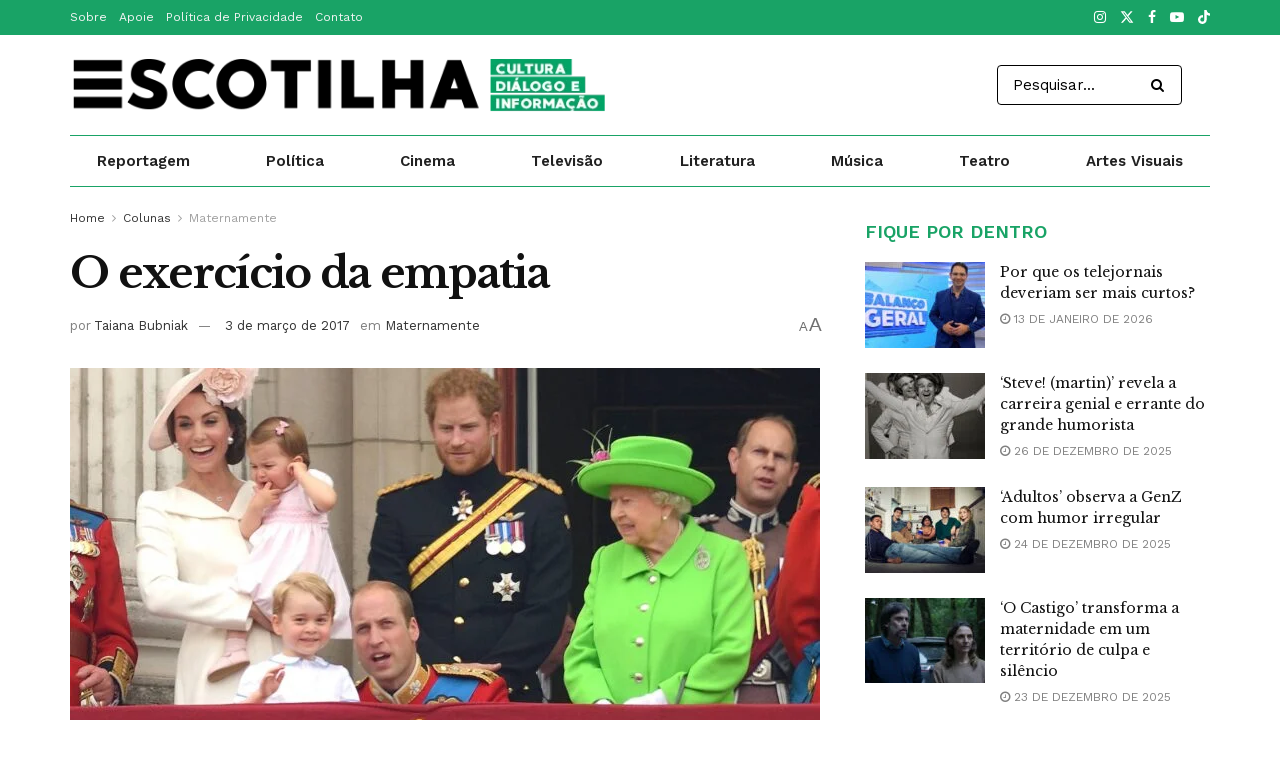

--- FILE ---
content_type: text/html; charset=UTF-8
request_url: https://escotilha.com.br/colunas/maternamente/o-exercicio-da-empatia/
body_size: 51268
content:
<!doctype html>
<!--[if lt IE 7]> <html class="no-js lt-ie9 lt-ie8 lt-ie7" lang="pt-BR"> <![endif]-->
<!--[if IE 7]>    <html class="no-js lt-ie9 lt-ie8" lang="pt-BR"> <![endif]-->
<!--[if IE 8]>    <html class="no-js lt-ie9" lang="pt-BR"> <![endif]-->
<!--[if IE 9]>    <html class="no-js lt-ie10" lang="pt-BR"> <![endif]-->
<!--[if gt IE 8]><!--> <html class="no-js" lang="pt-BR"> <!--<![endif]-->
<head>
    <meta http-equiv="Content-Type" content="text/html; charset=UTF-8" />
    <meta name='viewport' content='width=device-width, initial-scale=1, user-scalable=yes' />
    <link rel="profile" href="http://gmpg.org/xfn/11" />
    <link rel="pingback" href="https://escotilha.com.br/xmlrpc.php" />
    <style id="jetpack-boost-critical-css">@media all{@font-face{font-family:FontAwesome;font-display:swap;font-weight:400;font-style:normal}.fa{display:inline-block;font:normal normal normal 14px/1 FontAwesome;font-size:inherit;text-rendering:auto;-webkit-font-smoothing:antialiased;-moz-osx-font-smoothing:grayscale}.fa-search:before{content:""}.fa-clock-o:before{content:""}.fa-share:before{content:""}.fa-twitter:before{content:""}.fa-facebook:before{content:""}.fa-bars:before{content:""}.fa-linkedin:before{content:""}.fa-angle-right:before{content:""}.fa-angle-up:before{content:""}.fa-youtube-play:before{content:""}.fa-instagram:before{content:""}.fa-facebook-official:before{content:""}.fa-whatsapp:before{content:""}.fa-telegram:before{content:""}}@media all{@font-face{font-display:swap;font-family:jegicon;font-style:normal;font-weight:400}[class^=jegicon-]:before{font-family:jegicon!important;font-style:normal!important;font-variant:normal!important;font-weight:400!important;text-transform:none!important;speak:none;line-height:1;-webkit-font-smoothing:antialiased;-moz-osx-font-smoothing:grayscale}.jegicon-cross:before{content:"d"}a,article,b,body,div,em,form,h1,h2,h3,html,i,img,li,p,span,strong,ul{border:0;font-size:100%;font:inherit;margin:0;padding:0;vertical-align:baseline}article{display:block}body{line-height:1}ul{list-style:none}body{background:#fff;color:#53585c;font-family:Helvetica Neue,Helvetica,Roboto,Arial,sans-serif;font-size:14px;line-height:1.6em;-webkit-font-smoothing:antialiased;-moz-osx-font-smoothing:grayscale;overflow-anchor:none}body,html{height:100%;margin:0}a{color:#f70d28;text-decoration:none}img{vertical-align:middle}img{max-width:100%;-ms-interpolation-mode:bicubic;height:auto}button,input{font:inherit}.clearfix:after,.container:after,.jeg_block_heading:after,.jeg_postblock:after,.row:after{clear:both;content:"";display:table}h1,h2,h3{color:#212121;text-rendering:optimizeLegibility}h1{font-size:2.25em;letter-spacing:-.02em;line-height:1.25;margin:.67em 0 .5em}h2{font-size:1.953em;line-height:1.35;margin:.83em 0 .5em}h3{font-size:1.563em;line-height:1.4;margin:1em 0 .5em}b,strong{font-weight:700}em,i{font-style:italic}p{margin:0 0 1.75em;text-rendering:optimizeLegibility}@media (max-width:767px){.container{width:98%;width:calc(100% - 10px)}}@media (max-width:479px){.container{width:100%}}@media (min-width:768px){.container{max-width:750px}}@media (min-width:992px){.container{max-width:970px}}@media (min-width:1200px){.container{max-width:1170px}}.container{margin-left:auto;margin-right:auto;padding-left:15px;padding-right:15px}.row{margin-left:-15px;margin-right:-15px}.col-md-4,.col-md-8{min-height:1px;padding-left:15px;padding-right:15px;position:relative}@media (min-width:992px){.col-md-4,.col-md-8{float:left}.col-md-8{width:66.66666667%}.col-md-4{width:33.33333333%}}*{-webkit-box-sizing:border-box;-moz-box-sizing:border-box;box-sizing:border-box}.jeg_viewport{position:relative}.jeg_container{margin:0 auto;padding:0;width:auto}.jeg_content{background:#fff}.jeg_content{padding:30px 0 40px}.jeg_sidebar{padding-left:30px}.theiaStickySidebar{-webkit-backface-visibility:hidden}.post-ajax-overlay{background:#f5f5f5;bottom:0;display:none;left:0;position:absolute;right:0;top:0;z-index:5}.post-ajax-overlay .jnews_preloader_circle_outer{left:0;margin-left:170px;position:fixed;top:50%;width:100%}.post-ajax-overlay .jeg_preloader.dot{left:50%;margin-left:170px;margin-top:40px;position:fixed;top:50%}.post-ajax-overlay .jeg_preloader.square{left:50%;margin-left:170px;margin-top:0;position:fixed;top:50%}input:not([type=submit]){background:#fff;border:1px solid #e0e0e0;border-radius:0;box-shadow:none;display:inline-block;font-size:14px;font-weight:300;height:40px;margin:0;max-width:100%;outline:0;padding:7px 14px;width:100%}.btn{-webkit-appearance:none;background:#f70d28;border:none;border-radius:0;color:#fff;display:inline-block;font-size:13px;font-weight:700;height:40px;letter-spacing:1px;line-height:40px;outline:0;padding:0 20px;text-transform:uppercase}.jeg_header{position:relative}.jeg_header .container{height:100%}.jeg_nav_row{-webkit-align-items:center;-js-display:flex;display:-webkit-flex;display:-ms-flexbox;display:flex;-webkit-flex-flow:row nowrap;-ms-flex-flow:row nowrap;flex-flow:row nowrap;position:relative;-ms-flex-align:center;align-items:center;-webkit-justify-content:space-between;-ms-flex-pack:justify;height:100%;justify-content:space-between}.jeg_nav_grow{-webkit-box-flex:1;-ms-flex:1;flex:1}.jeg_nav_normal{-webkit-box-flex:0 0 auto;-ms-flex:0 0 auto;flex:0 0 auto}.item_wrap{-webkit-align-items:center;display:inline-block;display:-webkit-flex;display:-ms-flexbox;display:flex;-webkit-flex-flow:row wrap;-ms-flex-flow:row wrap;flex-flow:row wrap;width:100%;-ms-flex-align:center;align-items:center}.jeg_nav_left{margin-right:auto}.jeg_nav_right{margin-left:auto}.jeg_nav_center{margin:0 auto}.jeg_nav_alignleft{justify-content:flex-start}.jeg_nav_alignright{justify-content:flex-end}.jeg_nav_aligncenter{justify-content:center}.jeg_topbar{background:#f5f5f5;border-bottom:1px solid #e0e0e0;color:#757575;font-size:12px;position:relative;z-index:11;-webkit-font-smoothing:auto;-moz-osx-font-smoothing:auto}.jeg_topbar .jeg_nav_item{border-right:1px solid #e0e0e0;padding:0 12px}.jeg_topbar.dark{background:#212121;border-bottom-width:0;color:#f5f5f5}.jeg_topbar.dark,.jeg_topbar.dark .jeg_nav_item{border-color:hsla(0,0%,100%,.15)}.jeg_topbar .jeg_nav_item:last-child{border-right-width:0}.jeg_topbar .jeg_nav_row{height:34px;line-height:34px}.jeg_midbar{background-color:#fff;border-bottom:0 solid #e8e8e8;height:140px;position:relative;z-index:10}.jeg_midbar .jeg_nav_item{padding:0 14px}.jeg_navbar{background:#fff;border-bottom:1px solid #e8e8e8;border-top:0 solid #e8e8e8;-webkit-box-sizing:content-box;box-sizing:content-box;line-height:50px;position:relative;z-index:9}.jeg_navbar:first-child{z-index:10}.jeg_navbar .jeg_nav_item{padding:0 14px}.jeg_nav_item:first-child{padding-left:0}.jeg_nav_item:last-child{padding-right:0}.jeg_navbar_boxed{background:0 0;border:0}.jeg_navbar_boxed .jeg_nav_row{background:#fff;border:1px solid #e8e8e8;-webkit-box-sizing:content-box;box-sizing:content-box}.jeg_navbar_boxed:after{display:none}.jeg_navbar_dark:not(.jeg_navbar_boxed){background:#212121}.jeg_navbar_dark .jeg_menu>li>a{color:#fafafa}.jeg_featured{margin-bottom:30px}.jeg_logo{position:relative}.site-title{font-size:60px;letter-spacing:-.02em;line-height:1;margin:0;padding:0}.jeg_mobile_logo .site-title{font-size:34px}.site-title a{color:#212121;display:block}.jeg_logo img{display:block;height:auto;image-rendering:optimizeQuality}.jeg_nav_left .jeg_logo{margin-right:7px}.jeg_nav_left .jeg_logo:last-child{margin-right:28px}.jeg_topbar .jeg_social_icon_block.nobg a .fa{font-size:14px}.jeg_topbar .jeg_social_icon_block.nobg a .jeg-icon svg{height:14px}.btn .fa{font-size:14px;margin-right:2px}.jeg_topbar .socials_widget a{margin:0 5px 0 0}.jeg_topbar .socials_widget a .fa,.jeg_topbar .socials_widget a .jeg-icon{line-height:26px;width:26px}.jeg_topbar .socials_widget.nobg a{margin-right:14px}.jeg_topbar .socials_widget.nobg a:last-child{margin-right:0}.jeg_topbar .socials_widget.nobg a .fa{font-size:14px}.jeg_search_wrapper{position:relative}.jeg_search_wrapper .jeg_search_form{display:block;line-height:normal;min-width:60%;position:relative}.jeg_search_toggle{color:#212121;display:block;text-align:center}.jeg_midbar .jeg_search_toggle{font-size:18px;line-height:50px;min-width:16px}.jeg_search_wrapper .jeg_search_input{height:40px;padding:.5em 30px .5em 14px;vertical-align:middle;width:100%}.jeg_search_wrapper .jeg_search_button{background:0 0;border:0;bottom:0;color:#212121;font-size:14px;height:auto;line-height:normal;min-height:unset;outline:0;padding:0 10px;position:absolute;right:0;top:0}.jeg_search_no_expand .jeg_search_toggle{display:none}.jeg_search_no_expand.rounded .jeg_search_input{border-radius:4px}.jeg_midbar .jeg_search_no_expand .jeg_search_input{font-size:15px;padding:.5em 35px .5em 15px}.jeg_midbar .jeg_search_wrapper .jeg_search_button{padding-right:15px}.jeg_search_hide{display:none}.jeg_search_result{background:#fff;border:1px solid #eee;-webkit-box-shadow:0 1px 4px rgba(0,0,0,.09);box-shadow:0 1px 4px rgba(0,0,0,.09);height:0;line-height:1;opacity:0;padding:0;position:absolute;right:-4px;top:100%;visibility:hidden;width:325px;z-index:9}.jeg_header .jeg_search_result{z-index:10}.jeg_search_no_expand .jeg_search_result{height:auto;margin-top:0;min-width:100%;opacity:1;right:0;visibility:visible}.jeg_search_result.with_result .search-all-button{overflow:hidden}.jeg_search_result .search-link{border-top:1px solid #eee;display:none;font-size:12px;padding:12px 15px;text-align:center}.jeg_search_result .search-link .fa{margin-right:5px}.jeg_search_result.with_result .search-all-button{display:block}.jeg_menu>li{float:left;padding-right:1.2em;position:relative;text-align:left}.jeg_menu>li:last-child{padding-right:0}.jeg_navbar.jeg_navbar_dark .jeg_menu>li>a{color:#f5f5f5}.jeg_topbar .jeg_menu>li>a{color:inherit}.jeg_menu a{display:block}.jeg_menu a{position:relative}.jeg_main_menu>li{float:left;list-style:none;margin:0;padding:0}.jeg_main_menu>li>a{color:#212121;display:block;font-size:1em;font-weight:700;line-height:50px;margin:0;padding:0 16px;position:relative;text-transform:uppercase;white-space:nowrap}.jeg_navbar_fitwidth .jeg_main_menu_wrapper{width:100%}.jeg_navbar_fitwidth .jeg_mainmenu_wrap{-webkit-box-flex:1;-ms-flex:1;flex:1}.jeg_navbar_fitwidth .jeg_main_menu{display:-ms-flexbox;display:-webkit-box;display:flex;-ms-flex-wrap:wrap;flex-wrap:wrap;float:none;-ms-flex-align:start;-webkit-box-align:start;align-items:flex-start}.jeg_navbar_fitwidth .jeg_main_menu>li{-ms-flex:1 1 auto;float:none;-webkit-box-flex:1;flex:1 1 auto}.jeg_navbar_fitwidth .jeg_main_menu>li>a{text-align:center;width:100%}.jeg_menu_style_5>li{padding-right:22px}.jeg_menu_style_5>li:last-child{padding-right:0}.jeg_menu_style_5>li>a{padding:0}.jeg_navbar_mobile_wrapper,.jeg_navbar_mobile_wrapper .sticky_blankspace{display:none}.jeg_stickybar{left:auto;margin:0 auto;opacity:0;position:fixed;top:0;visibility:hidden;width:100%;z-index:9997}.jeg_stickybar[data-mode=fixed]{-webkit-transform:translate3d(0,-130%,0);transform:translate3d(0,-130%,0)}.jeg_topbar .jeg_menu>li{padding-right:12px}.jeg_topbar .jeg_menu>li:last-child{padding-right:0}.jeg_topbar,.jeg_topbar.dark{border-top-style:solid}.module-preloader,.newsfeed_preloader{bottom:0;height:16px;left:0;margin:auto;position:absolute;right:0;top:0;width:16px}.jeg_preloader span{background-color:#999;border-radius:100%;height:16px;position:absolute;top:0;width:16px}.jeg_preloader span:first-of-type{left:-22px}.jeg_preloader span:last-of-type{left:22px}.jeg_navbar_mobile{background:#fff;box-shadow:0 2px 6px rgba(0,0,0,.1);display:none;position:relative;top:0;transform:translateZ(0)}.jeg_navbar_mobile .container{height:100%;width:100%}.jeg_mobile_bottombar{border-style:solid;height:60px;line-height:60px}.jeg_mobile_bottombar .jeg_nav_item{padding:0 10px}.jeg_navbar_mobile .jeg_nav_left .jeg_nav_item:first-child{padding-left:0}.jeg_mobile_bottombar.dark{background:#000;color:#212121}.jeg_mobile_bottombar.dark a{color:#212121}.jeg_mobile_bottombar.dark .toggle_btn{color:#fff}.jeg_navbar_mobile .toggle_btn{color:#212121;display:block;font-size:22px}.jeg_mobile_logo a{display:block}.jeg_mobile_logo img{display:block;max-height:40px;width:auto}.jeg_aside_copyright{color:#757575;font-size:11px;letter-spacing:.5px}.jeg_aside_copyright p{margin-bottom:1.2em}.jeg_aside_copyright p:last-child{margin-bottom:0}.jeg_mobile_wrapper .jeg_search_no_expand .jeg_search_input{box-shadow:inset 0 2px 2px rgba(0,0,0,.05)}.jeg_mobile_wrapper .jeg_search_result{border-left:0;border-right:0;right:0;width:100%}.jeg_bg_overlay{background:#000;background:-webkit-linear-gradient(180deg,#000,#434343);background:linear-gradient(180deg,#000,#434343);bottom:0;content:"";display:block;opacity:0;position:fixed;top:0;visibility:hidden;width:100%;z-index:9998}.jeg_mobile_wrapper{background:#fff;display:block;height:100%;left:0;opacity:0;overflow-x:hidden;overflow-y:auto;position:fixed;top:0;-webkit-transform:translate3d(-100%,0,0);transform:translate3d(-100%,0,0);width:320px;z-index:9999}.jeg_menu_close{color:#fff;font-size:16px;opacity:0;padding:0;position:fixed;right:15px;top:15px;-webkit-transform:rotate(-90deg);transform:rotate(-90deg);visibility:hidden;z-index:9999}@media only screen and (min-width:1023px){.jeg_menu_close{font-size:20px;padding:20px}}.jeg_mobile_wrapper .nav_wrap{display:flex;flex-direction:column;min-height:100%;position:relative}.jeg_mobile_wrapper .nav_wrap:before{bottom:0;content:"";left:0;min-height:100%;position:absolute;right:0;top:0;z-index:-1}.jeg_mobile_wrapper .item_main{flex:1}.jeg_mobile_wrapper .item_bottom{-webkit-box-pack:end;-ms-flex-pack:end;justify-content:flex-end}.jeg_aside_item{border-bottom:1px solid #eee;display:block;padding:20px}.item_bottom .jeg_aside_item{border-bottom:0;padding:10px 20px}.item_bottom .jeg_aside_item:first-child{padding-top:20px}.item_bottom .jeg_aside_item:last-child{padding-bottom:20px}.jeg_aside_item:last-child{border-bottom:0}.jeg_aside_item:after{clear:both;content:"";display:table}.jeg_navbar_mobile_wrapper{position:relative;z-index:9}.jeg_mobile_menu li a{color:#212121;display:block;font-size:18px;font-weight:700;line-height:1.444em;margin-bottom:15px;position:relative}.jeg_mobile_wrapper .socials_widget{display:-webkit-box;display:-ms-flexbox;display:flex;width:100%}.jeg_mobile_wrapper .socials_widget a{display:block;margin-bottom:0!important}.module-overlay{background:hsla(0,0%,100%,.9);display:none;height:100%;left:0;position:absolute;top:0;width:100%;z-index:5}.module-preloader{bottom:0;height:16px;left:0;margin:auto;position:absolute;right:0;top:0;width:16px}.jeg_block_heading{margin-bottom:30px;position:relative}.jeg_block_title{color:#212121;float:left;font-size:16px;font-weight:700;line-height:normal;margin:0}.jeg_block_title span{display:inline-block;height:36px;line-height:36px;padding:0 15px;white-space:nowrap}.jeg_block_heading_8{margin-bottom:15px}.jeg_block_heading_8 .jeg_block_title{font-size:18px}.jeg_block_heading_8 .jeg_block_title span{padding:0}.jeg_block_heading_8 .jeg_block_title span{height:30px!important;line-height:30px!important}.jeg_pl_sm{margin-bottom:25px;overflow:hidden}.jeg_pl_sm .jeg_post_title{font-size:15px;font-weight:700;letter-spacing:normal;line-height:1.4em;margin:0 0 5px}.jeg_pl_sm .jeg_thumb{float:left;width:120px}.jeg_pl_sm .jeg_postblock_content{margin-left:120px;padding-left:15px}.jeg_postblock{margin-bottom:20px;position:relative}.jeg_post_title{letter-spacing:-.02em}.jeg_post_title a{color:#212121}.jeg_post_meta{color:#a0a0a0;font-size:11px;text-transform:uppercase}.jeg_post_meta a{color:inherit;font-weight:700}.jeg_meta_date a{font-weight:400}.jeg_meta_author a{color:#f70d28}.jeg_post_meta .fa{color:#2e9fff}.jeg_post_meta>div{display:inline-block}.jeg_post_meta>div:not(:last-of-type){margin-right:1em}.jeg_thumb,.thumbnail-container{overflow:hidden;position:relative;z-index:0}.thumbnail-container{background:#f7f7f7;background-position:50%;background-size:cover;display:block;height:0}.thumbnail-container>img{bottom:0;color:#a0a0a0;left:0;min-height:100%;position:absolute;top:0;width:100%;z-index:-1}.size-715{padding-bottom:71.5%}.thumbnail-container:after{background:#f7f7f7 url(https://escotilha.com.br/wp-content/themes/jnews/assets/dist/image/preloader.gif);background-position:50%;background-size:cover;bottom:0;content:"";height:100%;left:0;opacity:1;position:absolute;right:0;top:0;z-index:-2}.jeg_block_navigation{position:relative}.navigation_overlay{display:none;height:48px;position:relative}.jeg_postblock_21.jeg_col_1o3 .jeg_block_navigation{margin-top:0}.jeg_ad{text-align:center}.jeg_ad .adlink{display:inline-block}.jnews_header_bottom_ads,.jnews_header_top_ads{background:#f5f5f5;position:relative;z-index:8}.jeg_ad_article .ads-wrapper.align-center{margin:1em 0}.jeg_ad .ads_image_phone{display:none}@media (max-width:768px){.jeg_ad .ads_image_phone{display:block}}.widget{margin-bottom:40px}.socials_widget a{display:inline-block;margin:0 10px 10px 0;text-decoration:none!important}.socials_widget a .fa{color:#fff;display:inline-block;font-size:1em;line-height:36px;text-align:center;white-space:nowrap;width:38px}.socials_widget .fa{font-size:16px}.socials_widget.nobg a .fa{background:0 0!important;font-size:18px;height:auto;line-height:inherit;width:auto}.socials_widget a .jeg-icon{display:inline-block;line-height:36px;text-align:center;white-space:nowrap;width:38px}.socials_widget .jeg-icon svg{height:16px;position:relative;top:2px;fill:#fff}.socials_widget span{display:inline-block;margin-left:.5em}.socials_widget.nobg a{margin:0 20px 15px 0}.socials_widget a:last-child{margin-right:0}.socials_widget.nobg a .jeg-icon{background:0 0!important;height:auto;line-height:inherit;width:auto}.socials_widget.nobg a .jeg-icon svg{height:18px}.jeg_social_icon_block.socials_widget a .jeg-icon svg{height:16px}.socials_widget .jeg-icon{margin:0}.socials_widget .jeg_facebook .fa{background:#45629f}.socials_widget .jeg_twitter .fa{background:#000}.socials_widget .jeg_instagram .fa{background:#e4405f}.socials_widget .jeg_youtube .fa{background:#c61d23}.socials_widget .jeg_tiktok .jeg-icon{background:#000}.fa-twitter:before{content:none!important}.socials_widget.nobg .jeg_facebook .fa{color:#45629f}.socials_widget.nobg .jeg_instagram .fa{color:#e4405f}.socials_widget.nobg .jeg_youtube .fa{color:#c61d23}.socials_widget.nobg .jeg_twitter .jeg-icon svg{fill:#000}.socials_widget.nobg .jeg-icon.icon-tiktok svg{fill:#000}.jeg_breadcrumbs{margin-bottom:20px}.jeg_singlepage .jeg_breadcrumbs{margin:-10px auto 20px}#breadcrumbs{color:#a0a0a0;font-size:12px;margin:0}#breadcrumbs a{color:#53585c}#breadcrumbs .fa{padding:0 3px}#breadcrumbs .breadcrumb_last_link a{color:#a0a0a0}.jeg_sharelist{-webkit-align-items:flex-start;display:-webkit-flex;display:-ms-flexbox;display:flex;-webkit-flex-wrap:wrap;-ms-flex-wrap:wrap;flex-wrap:wrap;float:none;-ms-flex-align:start;align-items:flex-start}.jeg_share_button{margin-bottom:30px}.jeg_share_button a{background:#212121;border-radius:3px;color:#fff;display:-webkit-flex;display:-ms-flexbox;display:flex;-webkit-flex:1;-ms-flex:1;flex:1;float:left;height:38px;-webkit-justify-content:center;line-height:38px;margin:0 5px 5px 0;max-width:44px;padding:0 10px;text-align:center;white-space:nowrap;width:44px;-ms-flex-pack:center;-webkit-backface-visibility:hidden;backface-visibility:hidden;justify-content:center}.jeg_share_button a:last-child{margin-right:0}.jeg_share_button a.expanded{max-width:none;padding:0 12px;width:auto}.jeg_share_button a>span{display:none;font-size:13px;font-weight:700;margin-left:10px}.jeg_share_button a.expanded>span{display:inline;position:relative}.jeg_share_button .fa{color:#fff;font-size:18px;line-height:inherit}.jeg_share_button .jeg_btn-facebook{background:#45629f}.jeg_share_button .jeg_btn-twitter{background:#000;fill:#fff}.jeg_share_button .jeg_btn-linkedin{background:#0083bb}.jeg_share_button .jeg_btn-telegram{background:#08c}.jeg_share_button .jeg_btn-toggle{background:#bdbdbd}.jeg_share_button .jeg_btn-whatsapp{background:#075e54}.jeg_share_button svg{position:relative;top:2px}.jeg_share_button .jeg_btn-twitter .fa{width:38px}.share-secondary{display:none}@media only screen and (min-width:1024px){.with-share .content-inner{margin-left:90px}.jeg_share_button.share-float{left:0;margin-bottom:0;position:absolute!important;top:0}.jeg_share_button.share-float a.expanded>span{display:none}.jeg_share_button.share-float .jeg_sharelist{display:block}.jeg_share_button.share-float a{border-radius:0;display:block;float:none;height:48px;line-height:48px;margin:0;max-width:none;width:56px}.jeg_share_button.share-float .fa{font-size:20px}.jeg_share_button.share-float.share-monocrhome a{background:#2e9fff;border-radius:0;margin:0}}.content-inner>*{padding-left:0;padding-right:0}.jscroll-to-top{-webkit-backface-visibility:hidden;bottom:30px;opacity:0;position:fixed;right:30px;-webkit-transform:translate3d(0,30px,0);-ms-transform:translate3d(0,30px,0);transform:translate3d(0,30px,0);visibility:hidden;z-index:11}.jscroll-to-top>a{background:hsla(0,0%,71%,.15);border:1px solid rgba(0,0,0,.11);border-radius:5px;-webkit-box-shadow:inset 0 0 0 1px hsla(0,0%,100%,.1),0 2px 6px rgba(0,0,0,.1);box-shadow:inset 0 0 0 1px hsla(0,0%,100%,.1),0 2px 6px rgba(0,0,0,.1);color:#a0a0a0;display:block;font-size:30px;height:46px;line-height:44px;opacity:.8;text-align:center;width:46px}@media only screen and (max-width:1024px){.jscroll-to-top{bottom:50px}}.jeg_footer_social .socials_widget span{font-weight:700;text-transform:uppercase}.jeg_social_icon_block.nobg a .fa{font-size:16px}.jeg_social_icon_block a{margin-bottom:0!important}.preloader_type .jeg_preloader{display:none}.preloader_type{height:100%;position:relative;width:100%}.preloader_type.preloader_dot .jeg_preloader.dot{display:block}.jnews_preloader_circle_outer{margin-top:-30px;position:absolute;top:50%;width:100%}.jnews_preloader_circle_inner{border:.4em solid rgba(0,0,0,.2);border-left-color:rgba(0,0,0,.6);font-size:15px;margin:0 auto;position:relative;text-indent:-9999em;-webkit-transform:translateZ(0);-ms-transform:translateZ(0);transform:translateZ(0)}.jnews_preloader_circle_inner,.jnews_preloader_circle_inner:after{border-radius:50%;height:60px;width:60px}.jeg_square{border:4px solid #555;display:inline-block;height:30px;position:relative;top:50%;width:30px}.jeg_square_inner{background-color:#555;display:inline-block;vertical-align:top;width:100%}.jeg_meta_author.coauthor .meta_text{margin-right:.25em}.entry-header .jeg_post_title{color:#212121;font-size:3em;font-weight:700;letter-spacing:-.04em;line-height:1.15;margin:0 0 .4em}.entry-header .jeg_post_subtitle{color:#a0a0a0;font-size:20px;line-height:1.4em;margin-bottom:20px}.entry-header{margin:0 0 30px}.entry-header .jeg_meta_container{position:relative}.entry-header .jeg_post_meta{color:#a0a0a0;display:block;font-size:13px;text-transform:none}.entry-header .jeg_post_meta_1{align-content:flex-start;-ms-align-items:center;align-items:center;display:-webkit-box;display:-moz-box;display:-ms-flexbox;display:-webkit-flex;display:flex}.entry-header .jeg_meta_author+.jeg_meta_date:before{content:"—";margin-right:10px}.entry-header .meta_right{flex:1 0 auto;margin-left:auto;text-align:right}.entry-header .meta_left>div{display:inline-block}.entry-header .meta_left>div:not(:last-of-type){margin-right:6px}.entry-header .meta_right>div{display:inline-block;font-size:18px;margin-left:15px}.meta_right .jeg_meta_zoom{display:inline-flex;font-family:arial;text-align:center}.jeg_meta_zoom .zoom-dropdown{position:relative}.jeg_meta_zoom .zoom-dropdown .zoom-icon{color:#707070;display:block}.jeg_meta_zoom .zoom-dropdown .zoom-icon span{background:0 0;display:inline-block;margin:-2px}.zoom-icon-small{font-size:.8rem}.zoom-icon-big{font-size:1.2rem}.jeg_meta_zoom .zoom-item-wrapper{display:none;left:50%;padding-top:15px;position:absolute;transform:translateX(-55%);white-space:nowrap;z-index:9}.jeg_meta_zoom .zoom-item-wrapper:after{border-bottom:10px solid #fff;border-left:10px solid transparent;border-right:10px solid transparent;content:"";height:0;position:absolute;top:5px;width:0}.jeg_meta_zoom .zoom-item{background:#fff;box-shadow:0 4px 8px 0 rgba(0,0,0,.2),0 6px 20px 0 rgba(0,0,0,.19);transform:translateX(-35%)}.jeg_meta_zoom .zoom-item-wrapper button{background-color:#fff;border:none;color:#1e90ff;outline:0;padding-bottom:5px;width:70px}.jeg_meta_zoom .zoom-item .zoom-out{border-right:.1px solid #f0f0f0;font-size:1rem;padding-top:10px}.jeg_meta_zoom .zoom-item .zoom-in{font-size:1.5rem;padding-top:5px}.zoom-bar-container{background-color:#f0f0f0;height:2px}.jeg_meta_zoom .zoom-bar-container .zoom-bar{background-color:#1e90ff;height:100%;width:0}.jeg_meta_zoom .zoom-item-wrapper .zoom-reset{border:none;color:#909090;font-size:.9rem;padding:5px 0;width:100%}.jeg_featured .wp-caption-text{color:#a0a0a0;font-size:11px;margin:3px 0 0;text-align:right}.entry-content{margin-bottom:30px;position:relative}.entry-content .content-inner.jeg_link_underline a{text-decoration:underline}.single .content-inner{color:#333;font-size:16px;line-height:1.625em;word-break:normal;-ms-word-wrap:break-word;word-wrap:break-word}.single .content-inner:after{clear:both;content:"";display:table}.entry-content em{font-style:italic}.entry-content:after{clear:both;content:"";display:block}.content-inner p{margin:0 0 1.25em}@media only screen and (max-width:1024px){.entry-header .jeg_post_title{font-size:2.4em}}@media only screen and (max-width:768px){.entry-header .jeg_post_title{font-size:2.4em!important;line-height:1.15!important}.entry-header .jeg_post_subtitle{font-size:18px;margin:-5px 0 15px}.entry-header,.jeg_featured,.jeg_share_button{margin-bottom:20px}.entry-content p{margin-bottom:1em}}@media only screen and (max-width:767px){.entry-header .jeg_post_title{font-size:32px!important}.entry-header .meta_right>div{font-size:16px}}@media only screen and (max-width:568px){.entry-header .jeg_meta_category{display:none!important}}@media only screen and (max-width:480px){.entry-header,.jeg_featured,.jeg_share_button,.jeg_share_button.share-float .jeg_sharelist{margin-bottom:15px}.jeg_share_button.share-float{margin-bottom:0}.entry-header .jeg_meta_category{display:none!important}}.jeg_block_container{display:block;height:100%;overflow:hidden;position:relative;z-index:1}@media only screen and (max-width:1024px){.jeg_header{display:none}.jeg_navbar_mobile,.jeg_navbar_mobile_wrapper{display:block}.jeg_navbar_mobile_wrapper{display:block}.jeg_sidebar{padding:0 15px!important}.jeg_footer_social .socials_widget span{font-size:11px;letter-spacing:1px}}@media only screen and (max-width:768px){.jeg_footer_social .socials_widget span{display:none}.jeg_singlepage .jeg_breadcrumbs{margin:0 auto 15px}}@media only screen and (min-width:768px) and (max-width:1023px){.jeg_block_heading{margin-bottom:20px}.jeg_block_title span{font-size:13px}.jeg_block_title span{height:30px!important;line-height:30px!important}.jeg_share_button a>span{font-size:11px}.jeg_share_button a{height:32px;line-height:32px;max-width:32px;width:32px}.jeg_share_button .fa{font-size:14px}}@media only screen and (max-width:767px){.jeg_content{padding:20px 0 30px}.jeg_breadcrumbs,.jeg_postblock{margin-bottom:10px}.jeg_block_heading{margin-bottom:25px}.jeg_sidebar .widget{margin-bottom:30px}#breadcrumbs{font-size:12px}.jeg_singlepage .jeg_breadcrumbs{margin-bottom:.5em}}@media only screen and (max-width:568px){.jeg_share_button .fa{font-size:18px}.jeg_share_button a>span{margin-left:6px}}@media only screen and (max-width:480px){.jeg_block_heading,.jeg_postblock{margin-bottom:20px}.jeg_share_button a>span{display:none!important}.jeg_share_button a{height:32px;line-height:32px;max-width:none!important;width:auto!important}.jeg_share_button .fa{font-size:14px}}@media only screen and (max-width:320px){.jeg_mobile_wrapper{width:275px}.jeg_mobile_menu li a{font-size:16px;margin-bottom:12px}.jeg_mobile_wrapper .socials_widget.nobg a .fa{font-size:16px}.jeg_mobile_wrapper .socials_widget.nobg a .jeg-icon svg{height:16px}}@media only screen and (min-width:768px){.widget_jnews_module_block_21 .jeg_col_1o3 .jeg_post:last-child,.widget_jnews_module_block_21 .jeg_postblock{margin-bottom:0}}@media only screen and (max-width:1024px){.jeg_pl_sm{margin-bottom:20px}.jeg_pl_sm .jeg_post_title{font-size:13px}.jeg_pl_sm .jeg_thumb{width:100px}.jeg_pl_sm .jeg_postblock_content{margin-left:100px}}@media only screen and (min-width:768px) and (max-width:1023px){.jeg_post_meta{font-size:10px}.jeg_pl_sm .jeg_thumb{width:80px}.jeg_pl_sm .jeg_postblock_content{margin-left:80px;padding-left:10px}}@media only screen and (max-width:767px){.jeg_block_heading{margin-bottom:20px}.jeg_pl_sm .jeg_post_title{font-size:14px}}@media only screen and (max-width:667px){.jeg_pl_sm .jeg_thumb{width:80px}.jeg_pl_sm .jeg_postblock_content{margin-left:80px}}@media only screen and (max-width:480px){.jeg_post_meta{font-size:10px;text-rendering:auto}}@media only screen and (max-width:320px){.jeg_pl_sm .jeg_post_title{font-size:13px;line-height:normal}}}@media all{.jeg_navbar_boxed .jeg_nav_row{border-left:0;border-right:0}.jeg_main_menu>li>a{font-size:15px;font-weight:600;text-transform:none;letter-spacing:normal}.jeg_post_meta{color:grey;font-size:12px}.jeg_post_meta a{font-weight:400}.entry-header .jeg_meta_author a{color:#111}.entry-header .jeg_post_meta a,.jeg_meta_author a{color:#333}.entry-header .jeg_post_meta{color:grey}.entry-header .jeg_meta_author,.jeg_meta_author{text-transform:none}.jeg_post_meta .fa{color:inherit!important}.jeg_share_button a,.jscroll-to-top>a{border-radius:0}.jeg_pl_sm .jeg_post_title{font-size:14px;font-weight:400;line-height:21px;margin-bottom:4px}@media only screen and (max-width:480px){.entry-header .jeg_post_title{font-size:30px;line-height:1.3em!important}}}@media all{.jeg_sharelist a svg{position:relative;top:3px}.jeg_share_float_container .jeg_sharelist a svg{right:2px;top:0}.jeg_sharelist a svg{fill:#fff}}@media all{ul{box-sizing:border-box}.entry-content{counter-reset:footnotes}}</style><meta name='robots' content='index, follow, max-image-preview:large, max-snippet:-1, max-video-preview:-1' />
			
			
	<!-- This site is optimized with the Yoast SEO Premium plugin v26.7 (Yoast SEO v26.7) - https://yoast.com/wordpress/plugins/seo/ -->
	<title>O exercício da empatia</title>
	<link rel="canonical" href="https://escotilha.com.br/colunas/maternamente/o-exercicio-da-empatia/" />
	<meta property="og:locale" content="pt_BR" />
	<meta property="og:type" content="article" />
	<meta property="og:title" content="O exercício da empatia" />
	<meta property="og:description" content="Posso afirmar com absoluta convicção que ter filhos foi a melhor decisão que tomei na vida. Apesar dos pesares: dá trabalho, cansa; tem horas que parece quando a gente está no mar, toma caldo de uma onda e ainda no zonzeio da recuperação, vem uma nova onda e te dá um caldo outra vez, sabe [&hellip;]" />
	<meta property="og:url" content="https://escotilha.com.br/colunas/maternamente/o-exercicio-da-empatia/" />
	<meta property="og:site_name" content="Escotilha" />
	<meta property="article:publisher" content="https://www.facebook.com/escotilhajor" />
	<meta property="article:published_time" content="2017-03-03T12:13:01+00:00" />
	<meta property="article:modified_time" content="2020-11-20T23:15:56+00:00" />
	<meta property="og:image" content="https://escotilha.com.br/wp-content/uploads/2017/03/principe-willian1.jpg" />
	<meta property="og:image:width" content="1960" />
	<meta property="og:image:height" content="1289" />
	<meta property="og:image:type" content="image/jpeg" />
	<meta name="author" content="Taiana Bubniak" />
	<meta name="twitter:card" content="summary_large_image" />
	<meta name="twitter:creator" content="@escotilha" />
	<meta name="twitter:site" content="@escotilha" />
	<meta name="twitter:label1" content="Escrito por" />
	<meta name="twitter:data1" content="Taiana Bubniak" />
	<meta name="twitter:label2" content="Est. tempo de leitura" />
	<meta name="twitter:data2" content="4 minutos" />
	<meta name="twitter:label3" content="Written by" />
	<meta name="twitter:data3" content="Taiana Bubniak" />
	<script data-jetpack-boost="ignore" type="application/ld+json" class="yoast-schema-graph">{"@context":"https://schema.org","@graph":[{"@type":"NewsArticle","@id":"https://escotilha.com.br/colunas/maternamente/o-exercicio-da-empatia/#article","isPartOf":{"@id":"https://escotilha.com.br/colunas/maternamente/o-exercicio-da-empatia/"},"author":[{"@id":"https://escotilha.com.br/#/schema/person/5d3f4d8e14cc90edc616acfa85ccf16d"}],"headline":"O exercício da empatia","datePublished":"2017-03-03T12:13:01+00:00","dateModified":"2020-11-20T23:15:56+00:00","mainEntityOfPage":{"@id":"https://escotilha.com.br/colunas/maternamente/o-exercicio-da-empatia/"},"wordCount":762,"commentCount":0,"image":{"@id":"https://escotilha.com.br/colunas/maternamente/o-exercicio-da-empatia/#primaryimage"},"thumbnailUrl":"https://escotilha.com.br/wp-content/uploads/2017/03/principe-willian1.jpg","keywords":["Criação","crianças","cultura e maternidade","cultura e paternidade","disciplina positiva","escuta ativa","George","Maternidade","pais","paternidade","Príncipe Willian","violência contra crianças"],"articleSection":["Maternamente"],"inLanguage":"pt-BR","potentialAction":[{"@type":"CommentAction","name":"Comment","target":["https://escotilha.com.br/colunas/maternamente/o-exercicio-da-empatia/#respond"]}]},{"@type":"WebPage","@id":"https://escotilha.com.br/colunas/maternamente/o-exercicio-da-empatia/","url":"https://escotilha.com.br/colunas/maternamente/o-exercicio-da-empatia/","name":"O exercício da empatia","isPartOf":{"@id":"https://escotilha.com.br/#website"},"primaryImageOfPage":{"@id":"https://escotilha.com.br/colunas/maternamente/o-exercicio-da-empatia/#primaryimage"},"image":{"@id":"https://escotilha.com.br/colunas/maternamente/o-exercicio-da-empatia/#primaryimage"},"thumbnailUrl":"https://escotilha.com.br/wp-content/uploads/2017/03/principe-willian1.jpg","datePublished":"2017-03-03T12:13:01+00:00","dateModified":"2020-11-20T23:15:56+00:00","author":{"@id":"https://escotilha.com.br/#/schema/person/5d3f4d8e14cc90edc616acfa85ccf16d"},"breadcrumb":{"@id":"https://escotilha.com.br/colunas/maternamente/o-exercicio-da-empatia/#breadcrumb"},"inLanguage":"pt-BR","potentialAction":[{"@type":"ReadAction","target":["https://escotilha.com.br/colunas/maternamente/o-exercicio-da-empatia/"]}]},{"@type":"ImageObject","inLanguage":"pt-BR","@id":"https://escotilha.com.br/colunas/maternamente/o-exercicio-da-empatia/#primaryimage","url":"https://escotilha.com.br/wp-content/uploads/2017/03/principe-willian1.jpg","contentUrl":"https://escotilha.com.br/wp-content/uploads/2017/03/principe-willian1.jpg","width":1960,"height":1289,"caption":"Quando um adulto parou para falar com o próprio filho, ganhou as páginas dos jornais. Foto: Getty Images."},{"@type":"BreadcrumbList","@id":"https://escotilha.com.br/colunas/maternamente/o-exercicio-da-empatia/#breadcrumb","itemListElement":[{"@type":"ListItem","position":1,"name":"Home","item":"https://escotilha.com.br/"},{"@type":"ListItem","position":2,"name":"O exercício da empatia"}]},{"@type":"WebSite","@id":"https://escotilha.com.br/#website","url":"https://escotilha.com.br/","name":"Escotilha","description":"Cultura, diálogo e informação","potentialAction":[{"@type":"SearchAction","target":{"@type":"EntryPoint","urlTemplate":"https://escotilha.com.br/?s={search_term_string}"},"query-input":{"@type":"PropertyValueSpecification","valueRequired":true,"valueName":"search_term_string"}}],"inLanguage":"pt-BR"},{"@type":"Person","@id":"https://escotilha.com.br/#/schema/person/5d3f4d8e14cc90edc616acfa85ccf16d","name":"Taiana Bubniak","image":{"@type":"ImageObject","inLanguage":"pt-BR","@id":"https://escotilha.com.br/#/schema/person/image/f4d56a1fc328e3c5d43def1ccb0aa84c","url":"https://secure.gravatar.com/avatar/ba0e9f3ff3a797353de9eaff3e0d87ed3b886bb27a5f71d7e432d60e97b87d97?s=96&d=wavatar&r=g","contentUrl":"https://secure.gravatar.com/avatar/ba0e9f3ff3a797353de9eaff3e0d87ed3b886bb27a5f71d7e432d60e97b87d97?s=96&d=wavatar&r=g","caption":"Taiana Bubniak"},"description":"Taiana Bubniak é mãe da Maia e da Isis. É jornalista, já foi repórter, editora, assessora, professora do ensino superior, empresária. Atualmente, se dedica à catarse da maternidade e tenta se equilibrar entre ser mãe, ser adulta, ser mulher...","sameAs":["http://bit.ly/1WVJywj"],"url":"https://escotilha.com.br/author/taianabubniak/"}]}</script>
	<!-- / Yoast SEO Premium plugin. -->


<link rel='dns-prefetch' href='//stats.wp.com' />
<link rel='dns-prefetch' href='//fonts.googleapis.com' />
<link rel='preconnect' href='//c0.wp.com' />
<link rel='preconnect' href='https://fonts.gstatic.com' />
<link rel="alternate" type="application/rss+xml" title="Feed para Escotilha &raquo;" href="https://escotilha.com.br/feed/" />
<link rel="alternate" type="application/rss+xml" title="Feed de comentários para Escotilha &raquo;" href="https://escotilha.com.br/comments/feed/" />
<link rel="alternate" type="application/rss+xml" title="Feed de comentários para Escotilha &raquo; O exercício da empatia" href="https://escotilha.com.br/colunas/maternamente/o-exercicio-da-empatia/feed/" />
<link rel="alternate" title="oEmbed (JSON)" type="application/json+oembed" href="https://escotilha.com.br/wp-json/oembed/1.0/embed?url=https%3A%2F%2Fescotilha.com.br%2Fcolunas%2Fmaternamente%2Fo-exercicio-da-empatia%2F" />
<link rel="alternate" title="oEmbed (XML)" type="text/xml+oembed" href="https://escotilha.com.br/wp-json/oembed/1.0/embed?url=https%3A%2F%2Fescotilha.com.br%2Fcolunas%2Fmaternamente%2Fo-exercicio-da-empatia%2F&#038;format=xml" />
		<!-- This site uses the Google Analytics by ExactMetrics plugin v8.11.1 - Using Analytics tracking - https://www.exactmetrics.com/ -->
							
			
							<!-- / Google Analytics by ExactMetrics -->
		<style id='wp-img-auto-sizes-contain-inline-css' type='text/css'>
img:is([sizes=auto i],[sizes^="auto," i]){contain-intrinsic-size:3000px 1500px}
/*# sourceURL=wp-img-auto-sizes-contain-inline-css */
</style>
<style id='wp-emoji-styles-inline-css' type='text/css'>

	img.wp-smiley, img.emoji {
		display: inline !important;
		border: none !important;
		box-shadow: none !important;
		height: 1em !important;
		width: 1em !important;
		margin: 0 0.07em !important;
		vertical-align: -0.1em !important;
		background: none !important;
		padding: 0 !important;
	}
/*# sourceURL=wp-emoji-styles-inline-css */
</style>
<style id='wp-block-library-inline-css' type='text/css'>
:root{--wp-block-synced-color:#7a00df;--wp-block-synced-color--rgb:122,0,223;--wp-bound-block-color:var(--wp-block-synced-color);--wp-editor-canvas-background:#ddd;--wp-admin-theme-color:#007cba;--wp-admin-theme-color--rgb:0,124,186;--wp-admin-theme-color-darker-10:#006ba1;--wp-admin-theme-color-darker-10--rgb:0,107,160.5;--wp-admin-theme-color-darker-20:#005a87;--wp-admin-theme-color-darker-20--rgb:0,90,135;--wp-admin-border-width-focus:2px}@media (min-resolution:192dpi){:root{--wp-admin-border-width-focus:1.5px}}.wp-element-button{cursor:pointer}:root .has-very-light-gray-background-color{background-color:#eee}:root .has-very-dark-gray-background-color{background-color:#313131}:root .has-very-light-gray-color{color:#eee}:root .has-very-dark-gray-color{color:#313131}:root .has-vivid-green-cyan-to-vivid-cyan-blue-gradient-background{background:linear-gradient(135deg,#00d084,#0693e3)}:root .has-purple-crush-gradient-background{background:linear-gradient(135deg,#34e2e4,#4721fb 50%,#ab1dfe)}:root .has-hazy-dawn-gradient-background{background:linear-gradient(135deg,#faaca8,#dad0ec)}:root .has-subdued-olive-gradient-background{background:linear-gradient(135deg,#fafae1,#67a671)}:root .has-atomic-cream-gradient-background{background:linear-gradient(135deg,#fdd79a,#004a59)}:root .has-nightshade-gradient-background{background:linear-gradient(135deg,#330968,#31cdcf)}:root .has-midnight-gradient-background{background:linear-gradient(135deg,#020381,#2874fc)}:root{--wp--preset--font-size--normal:16px;--wp--preset--font-size--huge:42px}.has-regular-font-size{font-size:1em}.has-larger-font-size{font-size:2.625em}.has-normal-font-size{font-size:var(--wp--preset--font-size--normal)}.has-huge-font-size{font-size:var(--wp--preset--font-size--huge)}.has-text-align-center{text-align:center}.has-text-align-left{text-align:left}.has-text-align-right{text-align:right}.has-fit-text{white-space:nowrap!important}#end-resizable-editor-section{display:none}.aligncenter{clear:both}.items-justified-left{justify-content:flex-start}.items-justified-center{justify-content:center}.items-justified-right{justify-content:flex-end}.items-justified-space-between{justify-content:space-between}.screen-reader-text{border:0;clip-path:inset(50%);height:1px;margin:-1px;overflow:hidden;padding:0;position:absolute;width:1px;word-wrap:normal!important}.screen-reader-text:focus{background-color:#ddd;clip-path:none;color:#444;display:block;font-size:1em;height:auto;left:5px;line-height:normal;padding:15px 23px 14px;text-decoration:none;top:5px;width:auto;z-index:100000}html :where(.has-border-color){border-style:solid}html :where([style*=border-top-color]){border-top-style:solid}html :where([style*=border-right-color]){border-right-style:solid}html :where([style*=border-bottom-color]){border-bottom-style:solid}html :where([style*=border-left-color]){border-left-style:solid}html :where([style*=border-width]){border-style:solid}html :where([style*=border-top-width]){border-top-style:solid}html :where([style*=border-right-width]){border-right-style:solid}html :where([style*=border-bottom-width]){border-bottom-style:solid}html :where([style*=border-left-width]){border-left-style:solid}html :where(img[class*=wp-image-]){height:auto;max-width:100%}:where(figure){margin:0 0 1em}html :where(.is-position-sticky){--wp-admin--admin-bar--position-offset:var(--wp-admin--admin-bar--height,0px)}@media screen and (max-width:600px){html :where(.is-position-sticky){--wp-admin--admin-bar--position-offset:0px}}

/*# sourceURL=wp-block-library-inline-css */
</style><style id='global-styles-inline-css' type='text/css'>
:root{--wp--preset--aspect-ratio--square: 1;--wp--preset--aspect-ratio--4-3: 4/3;--wp--preset--aspect-ratio--3-4: 3/4;--wp--preset--aspect-ratio--3-2: 3/2;--wp--preset--aspect-ratio--2-3: 2/3;--wp--preset--aspect-ratio--16-9: 16/9;--wp--preset--aspect-ratio--9-16: 9/16;--wp--preset--color--black: #000000;--wp--preset--color--cyan-bluish-gray: #abb8c3;--wp--preset--color--white: #ffffff;--wp--preset--color--pale-pink: #f78da7;--wp--preset--color--vivid-red: #cf2e2e;--wp--preset--color--luminous-vivid-orange: #ff6900;--wp--preset--color--luminous-vivid-amber: #fcb900;--wp--preset--color--light-green-cyan: #7bdcb5;--wp--preset--color--vivid-green-cyan: #00d084;--wp--preset--color--pale-cyan-blue: #8ed1fc;--wp--preset--color--vivid-cyan-blue: #0693e3;--wp--preset--color--vivid-purple: #9b51e0;--wp--preset--gradient--vivid-cyan-blue-to-vivid-purple: linear-gradient(135deg,rgb(6,147,227) 0%,rgb(155,81,224) 100%);--wp--preset--gradient--light-green-cyan-to-vivid-green-cyan: linear-gradient(135deg,rgb(122,220,180) 0%,rgb(0,208,130) 100%);--wp--preset--gradient--luminous-vivid-amber-to-luminous-vivid-orange: linear-gradient(135deg,rgb(252,185,0) 0%,rgb(255,105,0) 100%);--wp--preset--gradient--luminous-vivid-orange-to-vivid-red: linear-gradient(135deg,rgb(255,105,0) 0%,rgb(207,46,46) 100%);--wp--preset--gradient--very-light-gray-to-cyan-bluish-gray: linear-gradient(135deg,rgb(238,238,238) 0%,rgb(169,184,195) 100%);--wp--preset--gradient--cool-to-warm-spectrum: linear-gradient(135deg,rgb(74,234,220) 0%,rgb(151,120,209) 20%,rgb(207,42,186) 40%,rgb(238,44,130) 60%,rgb(251,105,98) 80%,rgb(254,248,76) 100%);--wp--preset--gradient--blush-light-purple: linear-gradient(135deg,rgb(255,206,236) 0%,rgb(152,150,240) 100%);--wp--preset--gradient--blush-bordeaux: linear-gradient(135deg,rgb(254,205,165) 0%,rgb(254,45,45) 50%,rgb(107,0,62) 100%);--wp--preset--gradient--luminous-dusk: linear-gradient(135deg,rgb(255,203,112) 0%,rgb(199,81,192) 50%,rgb(65,88,208) 100%);--wp--preset--gradient--pale-ocean: linear-gradient(135deg,rgb(255,245,203) 0%,rgb(182,227,212) 50%,rgb(51,167,181) 100%);--wp--preset--gradient--electric-grass: linear-gradient(135deg,rgb(202,248,128) 0%,rgb(113,206,126) 100%);--wp--preset--gradient--midnight: linear-gradient(135deg,rgb(2,3,129) 0%,rgb(40,116,252) 100%);--wp--preset--font-size--small: 13px;--wp--preset--font-size--medium: 20px;--wp--preset--font-size--large: 36px;--wp--preset--font-size--x-large: 42px;--wp--preset--spacing--20: 0.44rem;--wp--preset--spacing--30: 0.67rem;--wp--preset--spacing--40: 1rem;--wp--preset--spacing--50: 1.5rem;--wp--preset--spacing--60: 2.25rem;--wp--preset--spacing--70: 3.38rem;--wp--preset--spacing--80: 5.06rem;--wp--preset--shadow--natural: 6px 6px 9px rgba(0, 0, 0, 0.2);--wp--preset--shadow--deep: 12px 12px 50px rgba(0, 0, 0, 0.4);--wp--preset--shadow--sharp: 6px 6px 0px rgba(0, 0, 0, 0.2);--wp--preset--shadow--outlined: 6px 6px 0px -3px rgb(255, 255, 255), 6px 6px rgb(0, 0, 0);--wp--preset--shadow--crisp: 6px 6px 0px rgb(0, 0, 0);}:where(.is-layout-flex){gap: 0.5em;}:where(.is-layout-grid){gap: 0.5em;}body .is-layout-flex{display: flex;}.is-layout-flex{flex-wrap: wrap;align-items: center;}.is-layout-flex > :is(*, div){margin: 0;}body .is-layout-grid{display: grid;}.is-layout-grid > :is(*, div){margin: 0;}:where(.wp-block-columns.is-layout-flex){gap: 2em;}:where(.wp-block-columns.is-layout-grid){gap: 2em;}:where(.wp-block-post-template.is-layout-flex){gap: 1.25em;}:where(.wp-block-post-template.is-layout-grid){gap: 1.25em;}.has-black-color{color: var(--wp--preset--color--black) !important;}.has-cyan-bluish-gray-color{color: var(--wp--preset--color--cyan-bluish-gray) !important;}.has-white-color{color: var(--wp--preset--color--white) !important;}.has-pale-pink-color{color: var(--wp--preset--color--pale-pink) !important;}.has-vivid-red-color{color: var(--wp--preset--color--vivid-red) !important;}.has-luminous-vivid-orange-color{color: var(--wp--preset--color--luminous-vivid-orange) !important;}.has-luminous-vivid-amber-color{color: var(--wp--preset--color--luminous-vivid-amber) !important;}.has-light-green-cyan-color{color: var(--wp--preset--color--light-green-cyan) !important;}.has-vivid-green-cyan-color{color: var(--wp--preset--color--vivid-green-cyan) !important;}.has-pale-cyan-blue-color{color: var(--wp--preset--color--pale-cyan-blue) !important;}.has-vivid-cyan-blue-color{color: var(--wp--preset--color--vivid-cyan-blue) !important;}.has-vivid-purple-color{color: var(--wp--preset--color--vivid-purple) !important;}.has-black-background-color{background-color: var(--wp--preset--color--black) !important;}.has-cyan-bluish-gray-background-color{background-color: var(--wp--preset--color--cyan-bluish-gray) !important;}.has-white-background-color{background-color: var(--wp--preset--color--white) !important;}.has-pale-pink-background-color{background-color: var(--wp--preset--color--pale-pink) !important;}.has-vivid-red-background-color{background-color: var(--wp--preset--color--vivid-red) !important;}.has-luminous-vivid-orange-background-color{background-color: var(--wp--preset--color--luminous-vivid-orange) !important;}.has-luminous-vivid-amber-background-color{background-color: var(--wp--preset--color--luminous-vivid-amber) !important;}.has-light-green-cyan-background-color{background-color: var(--wp--preset--color--light-green-cyan) !important;}.has-vivid-green-cyan-background-color{background-color: var(--wp--preset--color--vivid-green-cyan) !important;}.has-pale-cyan-blue-background-color{background-color: var(--wp--preset--color--pale-cyan-blue) !important;}.has-vivid-cyan-blue-background-color{background-color: var(--wp--preset--color--vivid-cyan-blue) !important;}.has-vivid-purple-background-color{background-color: var(--wp--preset--color--vivid-purple) !important;}.has-black-border-color{border-color: var(--wp--preset--color--black) !important;}.has-cyan-bluish-gray-border-color{border-color: var(--wp--preset--color--cyan-bluish-gray) !important;}.has-white-border-color{border-color: var(--wp--preset--color--white) !important;}.has-pale-pink-border-color{border-color: var(--wp--preset--color--pale-pink) !important;}.has-vivid-red-border-color{border-color: var(--wp--preset--color--vivid-red) !important;}.has-luminous-vivid-orange-border-color{border-color: var(--wp--preset--color--luminous-vivid-orange) !important;}.has-luminous-vivid-amber-border-color{border-color: var(--wp--preset--color--luminous-vivid-amber) !important;}.has-light-green-cyan-border-color{border-color: var(--wp--preset--color--light-green-cyan) !important;}.has-vivid-green-cyan-border-color{border-color: var(--wp--preset--color--vivid-green-cyan) !important;}.has-pale-cyan-blue-border-color{border-color: var(--wp--preset--color--pale-cyan-blue) !important;}.has-vivid-cyan-blue-border-color{border-color: var(--wp--preset--color--vivid-cyan-blue) !important;}.has-vivid-purple-border-color{border-color: var(--wp--preset--color--vivid-purple) !important;}.has-vivid-cyan-blue-to-vivid-purple-gradient-background{background: var(--wp--preset--gradient--vivid-cyan-blue-to-vivid-purple) !important;}.has-light-green-cyan-to-vivid-green-cyan-gradient-background{background: var(--wp--preset--gradient--light-green-cyan-to-vivid-green-cyan) !important;}.has-luminous-vivid-amber-to-luminous-vivid-orange-gradient-background{background: var(--wp--preset--gradient--luminous-vivid-amber-to-luminous-vivid-orange) !important;}.has-luminous-vivid-orange-to-vivid-red-gradient-background{background: var(--wp--preset--gradient--luminous-vivid-orange-to-vivid-red) !important;}.has-very-light-gray-to-cyan-bluish-gray-gradient-background{background: var(--wp--preset--gradient--very-light-gray-to-cyan-bluish-gray) !important;}.has-cool-to-warm-spectrum-gradient-background{background: var(--wp--preset--gradient--cool-to-warm-spectrum) !important;}.has-blush-light-purple-gradient-background{background: var(--wp--preset--gradient--blush-light-purple) !important;}.has-blush-bordeaux-gradient-background{background: var(--wp--preset--gradient--blush-bordeaux) !important;}.has-luminous-dusk-gradient-background{background: var(--wp--preset--gradient--luminous-dusk) !important;}.has-pale-ocean-gradient-background{background: var(--wp--preset--gradient--pale-ocean) !important;}.has-electric-grass-gradient-background{background: var(--wp--preset--gradient--electric-grass) !important;}.has-midnight-gradient-background{background: var(--wp--preset--gradient--midnight) !important;}.has-small-font-size{font-size: var(--wp--preset--font-size--small) !important;}.has-medium-font-size{font-size: var(--wp--preset--font-size--medium) !important;}.has-large-font-size{font-size: var(--wp--preset--font-size--large) !important;}.has-x-large-font-size{font-size: var(--wp--preset--font-size--x-large) !important;}
/*# sourceURL=global-styles-inline-css */
</style>

<style id='classic-theme-styles-inline-css' type='text/css'>
/*! This file is auto-generated */
.wp-block-button__link{color:#fff;background-color:#32373c;border-radius:9999px;box-shadow:none;text-decoration:none;padding:calc(.667em + 2px) calc(1.333em + 2px);font-size:1.125em}.wp-block-file__button{background:#32373c;color:#fff;text-decoration:none}
/*# sourceURL=/wp-includes/css/classic-themes.min.css */
</style>
<noscript><link rel='stylesheet' id='js_composer_front-css' href='https://escotilha.com.br/wp-content/plugins/js_composer/assets/css/js_composer.min.css?ver=8.7.2' type='text/css' media='all' />
</noscript><link data-media="all" onload="this.media=this.dataset.media; delete this.dataset.media; this.removeAttribute( &apos;onload&apos; );" rel='stylesheet' id='js_composer_front-css' href='https://escotilha.com.br/wp-content/plugins/js_composer/assets/css/js_composer.min.css?ver=8.7.2' type='text/css' media="not all" />
<noscript><link rel='stylesheet' id='jeg_customizer_font-css' href='//fonts.googleapis.com/css?family=Work+Sans%3Aregular%2C600%7CLibre+Baskerville%3Aregular%2Citalic%2C700&#038;display=swap&#038;ver=1.3.2' type='text/css' media='all' />
</noscript><link data-media="all" onload="this.media=this.dataset.media; delete this.dataset.media; this.removeAttribute( &apos;onload&apos; );" rel='stylesheet' id='jeg_customizer_font-css' href='//fonts.googleapis.com/css?family=Work+Sans%3Aregular%2C600%7CLibre+Baskerville%3Aregular%2Citalic%2C700&#038;display=swap&#038;ver=1.3.2' type='text/css' media="not all" />
<noscript><link rel='stylesheet' id='font-awesome-css' href='https://escotilha.com.br/wp-content/themes/jnews/assets/fonts/font-awesome/font-awesome.min.css?ver=12.0.3' type='text/css' media='all' />
</noscript><link data-media="all" onload="this.media=this.dataset.media; delete this.dataset.media; this.removeAttribute( &apos;onload&apos; );" rel='stylesheet' id='font-awesome-css' href='https://escotilha.com.br/wp-content/themes/jnews/assets/fonts/font-awesome/font-awesome.min.css?ver=12.0.3' type='text/css' media="not all" />
<noscript><link rel='stylesheet' id='jnews-frontend-css' href='https://escotilha.com.br/wp-content/themes/jnews/assets/dist/frontend.min.css?ver=12.0.3' type='text/css' media='all' />
</noscript><link data-media="all" onload="this.media=this.dataset.media; delete this.dataset.media; this.removeAttribute( &apos;onload&apos; );" rel='stylesheet' id='jnews-frontend-css' href='https://escotilha.com.br/wp-content/themes/jnews/assets/dist/frontend.min.css?ver=12.0.3' type='text/css' media="not all" />
<noscript><link rel='stylesheet' id='jnews-js-composer-css' href='https://escotilha.com.br/wp-content/themes/jnews/assets/css/js-composer-frontend.css?ver=12.0.3' type='text/css' media='all' />
</noscript><link data-media="all" onload="this.media=this.dataset.media; delete this.dataset.media; this.removeAttribute( &apos;onload&apos; );" rel='stylesheet' id='jnews-js-composer-css' href='https://escotilha.com.br/wp-content/themes/jnews/assets/css/js-composer-frontend.css?ver=12.0.3' type='text/css' media="not all" />
<noscript><link rel='stylesheet' id='jnews-style-css' href='https://escotilha.com.br/wp-content/themes/jnews/style.css?ver=12.0.3' type='text/css' media='all' />
</noscript><link data-media="all" onload="this.media=this.dataset.media; delete this.dataset.media; this.removeAttribute( &apos;onload&apos; );" rel='stylesheet' id='jnews-style-css' href='https://escotilha.com.br/wp-content/themes/jnews/style.css?ver=12.0.3' type='text/css' media="not all" />
<noscript><link rel='stylesheet' id='jnews-darkmode-css' href='https://escotilha.com.br/wp-content/themes/jnews/assets/css/darkmode.css?ver=12.0.3' type='text/css' media='all' />
</noscript><link data-media="all" onload="this.media=this.dataset.media; delete this.dataset.media; this.removeAttribute( &apos;onload&apos; );" rel='stylesheet' id='jnews-darkmode-css' href='https://escotilha.com.br/wp-content/themes/jnews/assets/css/darkmode.css?ver=12.0.3' type='text/css' media="not all" />
<noscript><link rel='stylesheet' id='jnews-scheme-css' href='https://escotilha.com.br/wp-content/themes/jnews/data/import/newspaper/scheme.css?ver=12.0.3' type='text/css' media='all' />
</noscript><link data-media="all" onload="this.media=this.dataset.media; delete this.dataset.media; this.removeAttribute( &apos;onload&apos; );" rel='stylesheet' id='jnews-scheme-css' href='https://escotilha.com.br/wp-content/themes/jnews/data/import/newspaper/scheme.css?ver=12.0.3' type='text/css' media="not all" />
<noscript><link rel='stylesheet' id='jnews-select-share-css' href='https://escotilha.com.br/wp-content/plugins/jnews-social-share/assets/css/plugin.css' type='text/css' media='all' />
</noscript><link data-media="all" onload="this.media=this.dataset.media; delete this.dataset.media; this.removeAttribute( &apos;onload&apos; );" rel='stylesheet' id='jnews-select-share-css' href='https://escotilha.com.br/wp-content/plugins/jnews-social-share/assets/css/plugin.css' type='text/css' media="not all" />




<link rel="https://api.w.org/" href="https://escotilha.com.br/wp-json/" /><link rel="alternate" title="JSON" type="application/json" href="https://escotilha.com.br/wp-json/wp/v2/posts/24776" /><link rel="EditURI" type="application/rsd+xml" title="RSD" href="https://escotilha.com.br/xmlrpc.php?rsd" />
<meta name="generator" content="WordPress 6.9" />
<link rel='shortlink' href='https://escotilha.com.br/?p=24776' />
	<style>img#wpstats{display:none}</style>
		<meta name="generator" content="Powered by WPBakery Page Builder - drag and drop page builder for WordPress."/>
<script data-jetpack-boost="ignore" type='application/ld+json'>{"@context":"http:\/\/schema.org","@type":"Organization","@id":"https:\/\/escotilha.com.br\/#organization","url":"https:\/\/escotilha.com.br\/","name":"Escotilha","logo":{"@type":"ImageObject","url":"https:\/\/escotilha.com.br\/wp-content\/uploads\/2021\/11\/escotilha-2022@2x.png"},"sameAs":["https:\/\/www.instagram.com\/escotilhajor","https:\/\/twitter.com\/escotilha","https:\/\/www.facebook.com\/escotilhajor\/","https:\/\/www.youtube.com\/escotilha","https:\/\/www.tiktok.com\/@escotilhajor"],"contactPoint":{"@type":"ContactPoint","telephone":"+5541999255682","contactType":"Customer Service","areaServed":["BR"]}}</script>
<script data-jetpack-boost="ignore" type='application/ld+json'>{"@context":"http:\/\/schema.org","@type":"WebSite","@id":"https:\/\/escotilha.com.br\/#website","url":"https:\/\/escotilha.com.br\/","name":"Escotilha","potentialAction":{"@type":"SearchAction","target":"https:\/\/escotilha.com.br\/?s={search_term_string}","query-input":"required name=search_term_string"}}</script>
<link rel="icon" href="https://escotilha.com.br/wp-content/uploads/2021/11/cropped-escotilha-22-ico-32x32.png" sizes="32x32" />
<link rel="icon" href="https://escotilha.com.br/wp-content/uploads/2021/11/cropped-escotilha-22-ico-192x192.png" sizes="192x192" />
<link rel="apple-touch-icon" href="https://escotilha.com.br/wp-content/uploads/2021/11/cropped-escotilha-22-ico-180x180.png" />
<meta name="msapplication-TileImage" content="https://escotilha.com.br/wp-content/uploads/2021/11/cropped-escotilha-22-ico-270x270.png" />
<style id="jeg_dynamic_css" type="text/css" data-type="jeg_custom-css">body { --j-body-color : #333333; --j-accent-color : #19a366; --j-alt-color : #19a366; --j-heading-color : #111111; } body,.jeg_newsfeed_list .tns-outer .tns-controls button,.jeg_filter_button,.owl-carousel .owl-nav div,.jeg_readmore,.jeg_hero_style_7 .jeg_post_meta a,.widget_calendar thead th,.widget_calendar tfoot a,.jeg_socialcounter a,.entry-header .jeg_meta_like a,.entry-header .jeg_meta_comment a,.entry-header .jeg_meta_donation a,.entry-header .jeg_meta_bookmark a,.entry-content tbody tr:hover,.entry-content th,.jeg_splitpost_nav li:hover a,#breadcrumbs a,.jeg_author_socials a:hover,.jeg_footer_content a,.jeg_footer_bottom a,.jeg_cartcontent,.woocommerce .woocommerce-breadcrumb a { color : #333333; } a, .jeg_menu_style_5>li>a:hover, .jeg_menu_style_5>li.sfHover>a, .jeg_menu_style_5>li.current-menu-item>a, .jeg_menu_style_5>li.current-menu-ancestor>a, .jeg_navbar .jeg_menu:not(.jeg_main_menu)>li>a:hover, .jeg_midbar .jeg_menu:not(.jeg_main_menu)>li>a:hover, .jeg_side_tabs li.active, .jeg_block_heading_5 strong, .jeg_block_heading_6 strong, .jeg_block_heading_7 strong, .jeg_block_heading_8 strong, .jeg_subcat_list li a:hover, .jeg_subcat_list li button:hover, .jeg_pl_lg_7 .jeg_thumb .jeg_post_category a, .jeg_pl_xs_2:before, .jeg_pl_xs_4 .jeg_postblock_content:before, .jeg_postblock .jeg_post_title a:hover, .jeg_hero_style_6 .jeg_post_title a:hover, .jeg_sidefeed .jeg_pl_xs_3 .jeg_post_title a:hover, .widget_jnews_popular .jeg_post_title a:hover, .jeg_meta_author a, .widget_archive li a:hover, .widget_pages li a:hover, .widget_meta li a:hover, .widget_recent_entries li a:hover, .widget_rss li a:hover, .widget_rss cite, .widget_categories li a:hover, .widget_categories li.current-cat>a, #breadcrumbs a:hover, .jeg_share_count .counts, .commentlist .bypostauthor>.comment-body>.comment-author>.fn, span.required, .jeg_review_title, .bestprice .price, .authorlink a:hover, .jeg_vertical_playlist .jeg_video_playlist_play_icon, .jeg_vertical_playlist .jeg_video_playlist_item.active .jeg_video_playlist_thumbnail:before, .jeg_horizontal_playlist .jeg_video_playlist_play, .woocommerce li.product .pricegroup .button, .widget_display_forums li a:hover, .widget_display_topics li:before, .widget_display_replies li:before, .widget_display_views li:before, .bbp-breadcrumb a:hover, .jeg_mobile_menu li.sfHover>a, .jeg_mobile_menu li a:hover, .split-template-6 .pagenum, .jeg_mobile_menu_style_5>li>a:hover, .jeg_mobile_menu_style_5>li.sfHover>a, .jeg_mobile_menu_style_5>li.current-menu-item>a, .jeg_mobile_menu_style_5>li.current-menu-ancestor>a, .jeg_mobile_menu.jeg_menu_dropdown li.open > div > a { color : #19a366; } .jeg_menu_style_1>li>a:before, .jeg_menu_style_2>li>a:before, .jeg_menu_style_3>li>a:before, .jeg_side_toggle, .jeg_slide_caption .jeg_post_category a, .jeg_slider_type_1_wrapper .tns-controls button.tns-next, .jeg_block_heading_1 .jeg_block_title span, .jeg_block_heading_2 .jeg_block_title span, .jeg_block_heading_3, .jeg_block_heading_4 .jeg_block_title span, .jeg_block_heading_6:after, .jeg_pl_lg_box .jeg_post_category a, .jeg_pl_md_box .jeg_post_category a, .jeg_readmore:hover, .jeg_thumb .jeg_post_category a, .jeg_block_loadmore a:hover, .jeg_postblock.alt .jeg_block_loadmore a:hover, .jeg_block_loadmore a.active, .jeg_postblock_carousel_2 .jeg_post_category a, .jeg_heroblock .jeg_post_category a, .jeg_pagenav_1 .page_number.active, .jeg_pagenav_1 .page_number.active:hover, input[type="submit"], .btn, .button, .widget_tag_cloud a:hover, .popularpost_item:hover .jeg_post_title a:before, .jeg_splitpost_4 .page_nav, .jeg_splitpost_5 .page_nav, .jeg_post_via a:hover, .jeg_post_source a:hover, .jeg_post_tags a:hover, .comment-reply-title small a:before, .comment-reply-title small a:after, .jeg_storelist .productlink, .authorlink li.active a:before, .jeg_footer.dark .socials_widget:not(.nobg) a:hover .fa,.jeg_footer.dark .socials_widget:not(.nobg) a:hover span.jeg-icon, div.jeg_breakingnews_title, .jeg_overlay_slider_bottom_wrapper .tns-controls button, .jeg_overlay_slider_bottom_wrapper .tns-controls button:hover, .jeg_vertical_playlist .jeg_video_playlist_current, .woocommerce span.onsale, .woocommerce #respond input#submit:hover, .woocommerce a.button:hover, .woocommerce button.button:hover, .woocommerce input.button:hover, .woocommerce #respond input#submit.alt, .woocommerce a.button.alt, .woocommerce button.button.alt, .woocommerce input.button.alt, .jeg_popup_post .caption, .jeg_footer.dark input[type="submit"], .jeg_footer.dark .btn, .jeg_footer.dark .button, .footer_widget.widget_tag_cloud a:hover, .jeg_inner_content .content-inner .jeg_post_category a:hover, #buddypress .standard-form button, #buddypress a.button, #buddypress input[type="submit"], #buddypress input[type="button"], #buddypress input[type="reset"], #buddypress ul.button-nav li a, #buddypress .generic-button a, #buddypress .generic-button button, #buddypress .comment-reply-link, #buddypress a.bp-title-button, #buddypress.buddypress-wrap .members-list li .user-update .activity-read-more a, div#buddypress .standard-form button:hover, div#buddypress a.button:hover, div#buddypress input[type="submit"]:hover, div#buddypress input[type="button"]:hover, div#buddypress input[type="reset"]:hover, div#buddypress ul.button-nav li a:hover, div#buddypress .generic-button a:hover, div#buddypress .generic-button button:hover, div#buddypress .comment-reply-link:hover, div#buddypress a.bp-title-button:hover, div#buddypress.buddypress-wrap .members-list li .user-update .activity-read-more a:hover, #buddypress #item-nav .item-list-tabs ul li a:before, .jeg_inner_content .jeg_meta_container .follow-wrapper a { background-color : #19a366; } .jeg_block_heading_7 .jeg_block_title span, .jeg_readmore:hover, .jeg_block_loadmore a:hover, .jeg_block_loadmore a.active, .jeg_pagenav_1 .page_number.active, .jeg_pagenav_1 .page_number.active:hover, .jeg_pagenav_3 .page_number:hover, .jeg_prevnext_post a:hover h3, .jeg_overlay_slider .jeg_post_category, .jeg_sidefeed .jeg_post.active, .jeg_vertical_playlist.jeg_vertical_playlist .jeg_video_playlist_item.active .jeg_video_playlist_thumbnail img, .jeg_horizontal_playlist .jeg_video_playlist_item.active { border-color : #19a366; } .jeg_tabpost_nav li.active, .woocommerce div.product .woocommerce-tabs ul.tabs li.active, .jeg_mobile_menu_style_1>li.current-menu-item a, .jeg_mobile_menu_style_1>li.current-menu-ancestor a, .jeg_mobile_menu_style_2>li.current-menu-item::after, .jeg_mobile_menu_style_2>li.current-menu-ancestor::after, .jeg_mobile_menu_style_3>li.current-menu-item::before, .jeg_mobile_menu_style_3>li.current-menu-ancestor::before { border-bottom-color : #19a366; } .jeg_post_share .jeg-icon svg { fill : #19a366; } .jeg_post_meta .fa, .jeg_post_meta .jpwt-icon, .entry-header .jeg_post_meta .fa, .jeg_review_stars, .jeg_price_review_list { color : #19a366; } .jeg_share_button.share-float.share-monocrhome a { background-color : #19a366; } h1,h2,h3,h4,h5,h6,.jeg_post_title a,.entry-header .jeg_post_title,.jeg_hero_style_7 .jeg_post_title a,.jeg_block_title,.jeg_splitpost_bar .current_title,.jeg_video_playlist_title,.gallery-caption,.jeg_push_notification_button>a.button { color : #111111; } .split-template-9 .pagenum, .split-template-10 .pagenum, .split-template-11 .pagenum, .split-template-12 .pagenum, .split-template-13 .pagenum, .split-template-15 .pagenum, .split-template-18 .pagenum, .split-template-20 .pagenum, .split-template-19 .current_title span, .split-template-20 .current_title span { background-color : #111111; } .jeg_topbar .jeg_nav_row, .jeg_topbar .jeg_search_no_expand .jeg_search_input { line-height : 35px; } .jeg_topbar .jeg_nav_row, .jeg_topbar .jeg_nav_icon { height : 35px; } .jeg_topbar, .jeg_topbar.dark, .jeg_topbar.custom { background : #19a366; } .jeg_midbar { height : 100px; } .jeg_header .jeg_bottombar, .jeg_header .jeg_bottombar.jeg_navbar_dark, .jeg_bottombar.jeg_navbar_boxed .jeg_nav_row, .jeg_bottombar.jeg_navbar_dark.jeg_navbar_boxed .jeg_nav_row { border-top-width : 1px; border-bottom-width : 1px; } .jeg_header_wrapper .jeg_bottombar, .jeg_header_wrapper .jeg_bottombar.jeg_navbar_dark, .jeg_bottombar.jeg_navbar_boxed .jeg_nav_row, .jeg_bottombar.jeg_navbar_dark.jeg_navbar_boxed .jeg_nav_row { border-top-color : #19a366; border-bottom-color : #19a366; } .jeg_header_sticky .jeg_navbar_wrapper:not(.jeg_navbar_boxed), .jeg_header_sticky .jeg_navbar_boxed .jeg_nav_row { background : #19a366; } .jeg_stickybar, .jeg_stickybar.dark { border-bottom-width : 1px; } .jeg_stickybar, .jeg_stickybar.dark, .jeg_stickybar.jeg_navbar_boxed .jeg_nav_row { border-bottom-color : #19a366; } .jeg_mobile_bottombar { height : 75px; line-height : 75px; } .jeg_mobile_midbar, .jeg_mobile_midbar.dark { background : #19a366; } .jeg_header .socials_widget > a > i.fa:before { color : #ffffff; } .jeg_header .socials_widget.nobg > a > i > span.jeg-icon svg { fill : #ffffff; } .jeg_header .socials_widget.nobg > a > span.jeg-icon svg { fill : #ffffff; } .jeg_header .socials_widget > a > span.jeg-icon svg { fill : #ffffff; } .jeg_header .socials_widget > a > i > span.jeg-icon svg { fill : #ffffff; } .jeg_aside_item.socials_widget > a > i.fa:before { color : #777777; } .jeg_aside_item.socials_widget.nobg a span.jeg-icon svg { fill : #777777; } .jeg_aside_item.socials_widget a span.jeg-icon svg { fill : #777777; } .jeg_header .jeg_search_wrapper.search_icon .jeg_search_toggle { color : #19a366; } .jeg_navbar_mobile .jeg_search_wrapper .jeg_search_toggle, .jeg_navbar_mobile .dark .jeg_search_wrapper .jeg_search_toggle { color : #ffffff; } .jeg_nav_search { width : 35%; } .jeg_header .jeg_search_no_expand .jeg_search_form .jeg_search_input { background-color : #ffffff; border-color : #000000; } .jeg_header .jeg_search_no_expand .jeg_search_form button.jeg_search_button { color : #000000; } .jeg_header .jeg_search_wrapper.jeg_search_no_expand .jeg_search_form .jeg_search_input { color : #000000; } .jeg_header .jeg_search_no_expand .jeg_search_form .jeg_search_input::-webkit-input-placeholder { color : #000000; } .jeg_header .jeg_search_no_expand .jeg_search_form .jeg_search_input:-moz-placeholder { color : #000000; } .jeg_header .jeg_search_no_expand .jeg_search_form .jeg_search_input::-moz-placeholder { color : #000000; } .jeg_header .jeg_search_no_expand .jeg_search_form .jeg_search_input:-ms-input-placeholder { color : #000000; } .jeg_navbar_wrapper .jeg_menu li > ul li:hover > a, .jeg_navbar_wrapper .jeg_menu li > ul li.sfHover > a, .jeg_navbar_wrapper .jeg_menu li > ul li.current-menu-item > a, .jeg_navbar_wrapper .jeg_menu li > ul li.current-menu-ancestor > a { background : #19a366; } .jeg_header .jeg_navbar_wrapper .jeg_menu li > ul li:hover > a, .jeg_header .jeg_navbar_wrapper .jeg_menu li > ul li.sfHover > a, .jeg_header .jeg_navbar_wrapper .jeg_menu li > ul li.current-menu-item > a, .jeg_header .jeg_navbar_wrapper .jeg_menu li > ul li.current-menu-ancestor > a, .jeg_header .jeg_navbar_wrapper .jeg_menu li > ul li:hover > .sf-with-ul:after, .jeg_header .jeg_navbar_wrapper .jeg_menu li > ul li.sfHover > .sf-with-ul:after, .jeg_header .jeg_navbar_wrapper .jeg_menu li > ul li.current-menu-item > .sf-with-ul:after, .jeg_header .jeg_navbar_wrapper .jeg_menu li > ul li.current-menu-ancestor > .sf-with-ul:after { color : #ffffff; } .jeg_footer .jeg_footer_heading h3,.jeg_footer.dark .jeg_footer_heading h3,.jeg_footer .widget h2,.jeg_footer .footer_dark .widget h2 { color : #19a366; } .jeg_footer .jeg_footer_content a:hover,.jeg_footer.dark .jeg_footer_content a:hover { color : #19a366; } body,input,textarea,select,.chosen-container-single .chosen-single,.btn,.button { font-family: "Work Sans",Helvetica,Arial,sans-serif; } .jeg_post_title, .entry-header .jeg_post_title, .jeg_single_tpl_2 .entry-header .jeg_post_title, .jeg_single_tpl_3 .entry-header .jeg_post_title, .jeg_single_tpl_6 .entry-header .jeg_post_title, .jeg_content .jeg_custom_title_wrapper .jeg_post_title { font-family: "Libre Baskerville",Helvetica,Arial,sans-serif; } .jeg_post_excerpt p, .content-inner p { font-family: "Droid Serif",Helvetica,Arial,sans-serif; } .jeg_thumb .jeg_post_category a,.jeg_pl_lg_box .jeg_post_category a,.jeg_pl_md_box .jeg_post_category a,.jeg_postblock_carousel_2 .jeg_post_category a,.jeg_heroblock .jeg_post_category a,.jeg_slide_caption .jeg_post_category a { background-color : #19a366; } .jeg_overlay_slider .jeg_post_category,.jeg_thumb .jeg_post_category a,.jeg_pl_lg_box .jeg_post_category a,.jeg_pl_md_box .jeg_post_category a,.jeg_postblock_carousel_2 .jeg_post_category a,.jeg_heroblock .jeg_post_category a,.jeg_slide_caption .jeg_post_category a { border-color : #19a366; } </style><link rel="alternate" type="application/rss+xml" title="RSS" href="https://escotilha.com.br/rsslatest.xml" /><noscript><style> .wpb_animate_when_almost_visible { opacity: 1; }</style></noscript></head>
<body class="wp-singular post-template-default single single-post postid-24776 single-format-standard wp-embed-responsive wp-theme-jnews jeg_toggle_light jeg_single_tpl_1 jnews jsc_normal wpb-js-composer js-comp-ver-8.7.2 vc_responsive">

    
    
    <div class="jeg_ad jeg_ad_top jnews_header_top_ads">
        <div class='ads-wrapper  '></div>    </div>

    <!-- The Main Wrapper
    ============================================= -->
    <div class="jeg_viewport">

        
        <div class="jeg_header_wrapper">
            <div class="jeg_header_instagram_wrapper">
    </div>

<!-- HEADER -->
<div class="jeg_header normal">
    <div class="jeg_topbar jeg_container jeg_navbar_wrapper dark">
    <div class="container">
        <div class="jeg_nav_row">
            
                <div class="jeg_nav_col jeg_nav_left  jeg_nav_grow">
                    <div class="item_wrap jeg_nav_alignleft">
                        <div class="jeg_nav_item">
	<ul class="jeg_menu jeg_top_menu"><li id="menu-item-70510" class="menu-item menu-item-type-post_type menu-item-object-page menu-item-70510"><a href="https://escotilha.com.br/quem-somos/">Sobre</a></li>
<li id="menu-item-86832" class="menu-item menu-item-type-custom menu-item-object-custom menu-item-86832"><a href="https://www.apoia.se/escotilha">Apoie</a></li>
<li id="menu-item-70511" class="menu-item menu-item-type-post_type menu-item-object-page menu-item-privacy-policy menu-item-70511"><a rel="privacy-policy" href="https://escotilha.com.br/politica-de-privacidade/">Política de Privacidade</a></li>
<li id="menu-item-70512" class="menu-item menu-item-type-post_type menu-item-object-page menu-item-70512"><a href="https://escotilha.com.br/contato/">Contato</a></li>
</ul></div>                    </div>
                </div>

                
                <div class="jeg_nav_col jeg_nav_center  jeg_nav_normal">
                    <div class="item_wrap jeg_nav_aligncenter">
                                            </div>
                </div>

                
                <div class="jeg_nav_col jeg_nav_right  jeg_nav_grow">
                    <div class="item_wrap jeg_nav_alignright">
                        			<div
				class="jeg_nav_item socials_widget jeg_social_icon_block nobg">
				<a href="https://www.instagram.com/escotilhajor" target='_blank' rel='external noopener nofollow'  aria-label="Find us on Instagram" class="jeg_instagram"><i class="fa fa-instagram"></i> </a><a href="https://twitter.com/escotilha" target='_blank' rel='external noopener nofollow'  aria-label="Find us on Twitter" class="jeg_twitter"><i class="fa fa-twitter"><span class="jeg-icon icon-twitter"><svg xmlns="http://www.w3.org/2000/svg" height="1em" viewBox="0 0 512 512"><!--! Font Awesome Free 6.4.2 by @fontawesome - https://fontawesome.com License - https://fontawesome.com/license (Commercial License) Copyright 2023 Fonticons, Inc. --><path d="M389.2 48h70.6L305.6 224.2 487 464H345L233.7 318.6 106.5 464H35.8L200.7 275.5 26.8 48H172.4L272.9 180.9 389.2 48zM364.4 421.8h39.1L151.1 88h-42L364.4 421.8z"/></svg></span></i> </a><a href="https://www.facebook.com/escotilhajor/" target='_blank' rel='external noopener nofollow'  aria-label="Find us on Facebook" class="jeg_facebook"><i class="fa fa-facebook"></i> </a><a href="https://www.youtube.com/escotilha" target='_blank' rel='external noopener nofollow'  aria-label="Find us on YouTube" class="jeg_youtube"><i class="fa fa-youtube-play"></i> </a><a href="https://www.tiktok.com/@escotilhajor" target='_blank' rel='external noopener nofollow'  aria-label="Find us on TikTok" class="jeg_tiktok"><span class="jeg-icon icon-tiktok"><svg xmlns="http://www.w3.org/2000/svg" height="1em" viewBox="0 0 448 512"><!--! Font Awesome Free 6.4.2 by @fontawesome - https://fontawesome.com License - https://fontawesome.com/license (Commercial License) Copyright 2023 Fonticons, Inc. --><path d="M448,209.91a210.06,210.06,0,0,1-122.77-39.25V349.38A162.55,162.55,0,1,1,185,188.31V278.2a74.62,74.62,0,1,0,52.23,71.18V0l88,0a121.18,121.18,0,0,0,1.86,22.17h0A122.18,122.18,0,0,0,381,102.39a121.43,121.43,0,0,0,67,20.14Z"/></svg></span> </a>			</div>
			                    </div>
                </div>

                        </div>
    </div>
</div><!-- /.jeg_container --><div class="jeg_midbar jeg_container jeg_navbar_wrapper normal">
    <div class="container">
        <div class="jeg_nav_row">
            
                <div class="jeg_nav_col jeg_nav_left jeg_nav_grow">
                    <div class="item_wrap jeg_nav_alignleft">
                        <div class="jeg_nav_item jeg_logo jeg_desktop_logo">
			<div class="site-title">
			<a href="https://escotilha.com.br/" aria-label="Visit Homepage" style="padding: 0 0 0 0;">
				<img class='jeg_logo_img' src="https://escotilha.com.br/wp-content/uploads/2021/11/escotilha-2022.png" srcset="https://escotilha.com.br/wp-content/uploads/2021/11/escotilha-2022.png 1x, https://escotilha.com.br/wp-content/uploads/2021/11/escotilha-2022@2x.png 2x" alt="Escotilha"data-light-src="https://escotilha.com.br/wp-content/uploads/2021/11/escotilha-2022.png" data-light-srcset="https://escotilha.com.br/wp-content/uploads/2021/11/escotilha-2022.png 1x, https://escotilha.com.br/wp-content/uploads/2021/11/escotilha-2022@2x.png 2x" data-dark-src="https://escotilha.com.br/wp-content/uploads/2021/11/escotilha-2022-white.png" data-dark-srcset="https://escotilha.com.br/wp-content/uploads/2021/11/escotilha-2022-white.png 1x, https://escotilha.com.br/wp-content/uploads/2021/11/escotilha-2022-white@2x.png 2x"width="589" height="59">			</a>
		</div>
	</div>
                    </div>
                </div>

                
                <div class="jeg_nav_col jeg_nav_center jeg_nav_normal">
                    <div class="item_wrap jeg_nav_aligncenter">
                                            </div>
                </div>

                
                <div class="jeg_nav_col jeg_nav_right jeg_nav_grow">
                    <div class="item_wrap jeg_nav_alignright">
                        <!-- Search Form -->
<div class="jeg_nav_item jeg_nav_search">
	<div class="jeg_search_wrapper jeg_search_no_expand rounded">
	    <a href="#" class="jeg_search_toggle"><i class="fa fa-search"></i></a>
	    <form action="https://escotilha.com.br/" method="get" class="jeg_search_form" target="_top">
    <input name="s" class="jeg_search_input" placeholder="Pesquisar..." type="text" value="" autocomplete="off">
	<button aria-label="Search Button" type="submit" class="jeg_search_button btn"><i class="fa fa-search"></i></button>
</form>
<!-- jeg_search_hide with_result no_result -->
<div class="jeg_search_result jeg_search_hide with_result">
    <div class="search-result-wrapper">
    </div>
    <div class="search-link search-noresult">
        Sem Resultados    </div>
    <div class="search-link search-all-button">
        <i class="fa fa-search"></i> Veja Todos Resultados    </div>
</div>	</div>
</div><div class="jeg_nav_item jeg_ad jeg_ad_top jnews_header_ads">
    <div class='ads-wrapper  '></div></div>                    </div>
                </div>

                        </div>
    </div>
</div><div class="jeg_bottombar jeg_navbar jeg_container jeg_navbar_wrapper 1 jeg_navbar_boxed jeg_navbar_fitwidth jeg_navbar_normal">
    <div class="container">
        <div class="jeg_nav_row">
            
                <div class="jeg_nav_col jeg_nav_left jeg_nav_normal">
                    <div class="item_wrap jeg_nav_alignleft">
                                            </div>
                </div>

                
                <div class="jeg_nav_col jeg_nav_center jeg_nav_grow">
                    <div class="item_wrap jeg_nav_aligncenter">
                        <div class="jeg_nav_item jeg_main_menu_wrapper">
<div class="jeg_mainmenu_wrap"><ul class="jeg_menu jeg_main_menu jeg_menu_style_5" data-animation="animate"><li id="menu-item-96824" class="menu-item menu-item-type-taxonomy menu-item-object-category menu-item-96824 bgnav" data-item-row="default" ><a href="https://escotilha.com.br/reportagem/">Reportagem</a></li>
<li id="menu-item-97461" class="menu-item menu-item-type-taxonomy menu-item-object-category menu-item-97461 bgnav" data-item-row="default" ><a href="https://escotilha.com.br/politica/">Política</a></li>
<li id="menu-item-94589" class="menu-item menu-item-type-taxonomy menu-item-object-category menu-item-94589 bgnav" data-item-row="default" ><a href="https://escotilha.com.br/cinema/">Cinema</a></li>
<li id="menu-item-94590" class="menu-item menu-item-type-taxonomy menu-item-object-category menu-item-94590 bgnav" data-item-row="default" ><a href="https://escotilha.com.br/televisao/">Televisão</a></li>
<li id="menu-item-70518" class="menu-item menu-item-type-taxonomy menu-item-object-category menu-item-70518 bgnav" data-item-row="default" ><a href="https://escotilha.com.br/literatura/">Literatura</a></li>
<li id="menu-item-70521" class="menu-item menu-item-type-taxonomy menu-item-object-category menu-item-70521 bgnav" data-item-row="default" ><a href="https://escotilha.com.br/musica/">Música</a></li>
<li id="menu-item-70526" class="menu-item menu-item-type-taxonomy menu-item-object-category menu-item-70526 bgnav" data-item-row="default" ><a href="https://escotilha.com.br/teatro/">Teatro</a></li>
<li id="menu-item-70529" class="menu-item menu-item-type-taxonomy menu-item-object-category menu-item-70529 bgnav" data-item-row="default" ><a href="https://escotilha.com.br/artes-visuais/">Artes Visuais</a></li>
</ul></div></div>
                    </div>
                </div>

                
                <div class="jeg_nav_col jeg_nav_right jeg_nav_normal">
                    <div class="item_wrap jeg_nav_alignright">
                                            </div>
                </div>

                        </div>
    </div>
</div></div><!-- /.jeg_header -->        </div>

        <div class="jeg_header_sticky">
            <div class="sticky_blankspace"></div>
<div class="jeg_header normal">
    <div class="jeg_container">
        <div data-mode="fixed" class="jeg_stickybar jeg_navbar jeg_navbar_wrapper  jeg_navbar_fitwidth jeg_navbar_dark">
            <div class="container">
    <div class="jeg_nav_row">
        
            <div class="jeg_nav_col jeg_nav_left jeg_nav_normal">
                <div class="item_wrap jeg_nav_alignleft">
                                    </div>
            </div>

            
            <div class="jeg_nav_col jeg_nav_center jeg_nav_grow">
                <div class="item_wrap jeg_nav_aligncenter">
                    <div class="jeg_nav_item jeg_main_menu_wrapper">
<div class="jeg_mainmenu_wrap"><ul class="jeg_menu jeg_main_menu jeg_menu_style_5" data-animation="animate"><li id="menu-item-96824" class="menu-item menu-item-type-taxonomy menu-item-object-category menu-item-96824 bgnav" data-item-row="default" ><a href="https://escotilha.com.br/reportagem/">Reportagem</a></li>
<li id="menu-item-97461" class="menu-item menu-item-type-taxonomy menu-item-object-category menu-item-97461 bgnav" data-item-row="default" ><a href="https://escotilha.com.br/politica/">Política</a></li>
<li id="menu-item-94589" class="menu-item menu-item-type-taxonomy menu-item-object-category menu-item-94589 bgnav" data-item-row="default" ><a href="https://escotilha.com.br/cinema/">Cinema</a></li>
<li id="menu-item-94590" class="menu-item menu-item-type-taxonomy menu-item-object-category menu-item-94590 bgnav" data-item-row="default" ><a href="https://escotilha.com.br/televisao/">Televisão</a></li>
<li id="menu-item-70518" class="menu-item menu-item-type-taxonomy menu-item-object-category menu-item-70518 bgnav" data-item-row="default" ><a href="https://escotilha.com.br/literatura/">Literatura</a></li>
<li id="menu-item-70521" class="menu-item menu-item-type-taxonomy menu-item-object-category menu-item-70521 bgnav" data-item-row="default" ><a href="https://escotilha.com.br/musica/">Música</a></li>
<li id="menu-item-70526" class="menu-item menu-item-type-taxonomy menu-item-object-category menu-item-70526 bgnav" data-item-row="default" ><a href="https://escotilha.com.br/teatro/">Teatro</a></li>
<li id="menu-item-70529" class="menu-item menu-item-type-taxonomy menu-item-object-category menu-item-70529 bgnav" data-item-row="default" ><a href="https://escotilha.com.br/artes-visuais/">Artes Visuais</a></li>
</ul></div></div>
                </div>
            </div>

            
            <div class="jeg_nav_col jeg_nav_right jeg_nav_normal">
                <div class="item_wrap jeg_nav_alignright">
                                    </div>
            </div>

                </div>
</div>        </div>
    </div>
</div>
        </div>

        <div class="jeg_navbar_mobile_wrapper">
            <div class="jeg_navbar_mobile" data-mode="scroll">
    <div class="jeg_mobile_bottombar jeg_mobile_midbar jeg_container dark">
    <div class="container">
        <div class="jeg_nav_row">
            
                <div class="jeg_nav_col jeg_nav_left jeg_nav_normal">
                    <div class="item_wrap jeg_nav_alignleft">
                        <div class="jeg_nav_item">
    <a href="#" aria-label="Show Menu" class="toggle_btn jeg_mobile_toggle"><i class="fa fa-bars"></i></a>
</div>                    </div>
                </div>

                
                <div class="jeg_nav_col jeg_nav_center jeg_nav_grow">
                    <div class="item_wrap jeg_nav_aligncenter">
                        <div class="jeg_nav_item jeg_mobile_logo">
			<div class="site-title">
			<a href="https://escotilha.com.br/" aria-label="Visit Homepage">
				<img class='jeg_logo_img' src="https://escotilha.com.br/wp-content/uploads/2021/11/escotilha-2022-white.png" srcset="https://escotilha.com.br/wp-content/uploads/2021/11/escotilha-2022-white.png 1x, https://escotilha.com.br/wp-content/uploads/2021/11/escotilha-2022-white@2x.png 2x" alt="Escotilha"data-light-src="https://escotilha.com.br/wp-content/uploads/2021/11/escotilha-2022-white.png" data-light-srcset="https://escotilha.com.br/wp-content/uploads/2021/11/escotilha-2022-white.png 1x, https://escotilha.com.br/wp-content/uploads/2021/11/escotilha-2022-white@2x.png 2x" data-dark-src="https://escotilha.com.br/wp-content/uploads/2021/11/escotilha-2022-white.png" data-dark-srcset="https://escotilha.com.br/wp-content/uploads/2021/11/escotilha-2022-white.png 1x, https://escotilha.com.br/wp-content/uploads/2021/11/escotilha-2022-white@2x.png 2x"width="589" height="59">			</a>
		</div>
	</div>                    </div>
                </div>

                
                <div class="jeg_nav_col jeg_nav_right jeg_nav_normal">
                    <div class="item_wrap jeg_nav_alignright">
                                            </div>
                </div>

                        </div>
    </div>
</div></div>
<div class="sticky_blankspace" style="height: 75px;"></div>        </div>

        <div class="jeg_ad jeg_ad_top jnews_header_bottom_ads">
            <div class='ads-wrapper  '></div>        </div>

            <div class="post-wrapper">

        <div class="post-wrap" >

            
            <div class="jeg_main ">
                <div class="jeg_container">
                    <div class="jeg_content jeg_singlepage">

	<div class="container">

		<div class="jeg_ad jeg_article jnews_article_top_ads">
			<div class='ads-wrapper  '></div>		</div>

		<div class="row">
			<div class="jeg_main_content col-md-8">
				<div class="jeg_inner_content">
					
													<div class="jeg_breadcrumbs jeg_breadcrumb_container">
								<div id="breadcrumbs"><span class="">
                <a href="https://escotilha.com.br">Home</a>
            </span><i class="fa fa-angle-right"></i><span class="">
                <a href="https://escotilha.com.br/colunas/">Colunas</a>
            </span><i class="fa fa-angle-right"></i><span class="breadcrumb_last_link">
                <a href="https://escotilha.com.br/colunas/maternamente/">Maternamente</a>
            </span></div>							</div>
						
						<div class="entry-header">
							
							<h1 class="jeg_post_title">O exercício da empatia</h1>

							
							<div class="jeg_meta_container"><div class="jeg_post_meta jeg_post_meta_1">

	<div class="meta_left">
									<div class="jeg_meta_author coauthor">
					<span class="meta_text ">por</span><a href="https://escotilha.com.br/author/taianabubniak/">Taiana Bubniak</a>				</div>
					
					<div class="jeg_meta_date">
				<a href="https://escotilha.com.br/colunas/maternamente/o-exercicio-da-empatia/">3 de março de 2017</a>
			</div>
		
					<div class="jeg_meta_category">
				<span><span class="meta_text">em</span>
					<a href="https://escotilha.com.br/colunas/maternamente/" rel="category tag">Maternamente</a>				</span>
			</div>
		
			</div>

	<div class="meta_right">
		<div class="jeg_meta_zoom" data-in-step="3" data-out-step="3">
							<div class="zoom-dropdown">
								<div class="zoom-icon">
									<span class="zoom-icon-small">A</span>
									<span class="zoom-icon-big">A</span>
								</div>
								<div class="zoom-item-wrapper">
									<div class="zoom-item">
										<button class="zoom-out"><span>A</span></button>
										<button class="zoom-in"><span>A</span></button>
										<div class="zoom-bar-container">
											<div class="zoom-bar"></div>
										</div>
										<button class="zoom-reset"><span>Reset</span></button>
									</div>
								</div>
							</div>
						</div>			</div>
</div>
</div>
						</div>

						<div  class="jeg_featured featured_image "><div class="thumbnail-container" style="padding-bottom:50%"><img width="750" height="375" src="https://escotilha.com.br/wp-content/uploads/2017/03/principe-willian1-750x375.jpg" class="attachment-jnews-750x375 size-jnews-750x375 wp-post-image" alt="empatia com crianças" decoding="async" fetchpriority="high" srcset="https://escotilha.com.br/wp-content/uploads/2017/03/principe-willian1-750x375.jpg 750w, https://escotilha.com.br/wp-content/uploads/2017/03/principe-willian1-360x180.jpg 360w, https://escotilha.com.br/wp-content/uploads/2017/03/principe-willian1-1140x570.jpg 1140w" sizes="(max-width: 750px) 100vw, 750px" /></div><p class="wp-caption-text">Quando um adulto parou para falar com o próprio filho, ganhou as páginas dos jornais. Foto: Getty Images.</p></div>
						<div class="jeg_share_top_container"></div>
						<div class="jeg_ad jeg_article jnews_content_top_ads "><div class='ads-wrapper  '></div></div>
						<div class="entry-content with-share">
							<div class="jeg_share_button share-float jeg_sticky_share clearfix share-monocrhome">
								<div class="jeg_share_float_container"><div class="jeg_sharelist">
                <a href="//api.whatsapp.com/send?text=O%20exerc%C3%ADcio%20da%20empatia%0Ahttps%3A%2F%2Fescotilha.com.br%2Fcolunas%2Fmaternamente%2Fo-exercicio-da-empatia%2F" rel='nofollow' aria-label='Share on Whatsapp' data-action="share/whatsapp/share"  class="jeg_btn-whatsapp expanded"><i class="fa fa-whatsapp"></i><span>Envie pelo WhatsApp</span></a><a href="https://www.linkedin.com/shareArticle?url=https%3A%2F%2Fescotilha.com.br%2Fcolunas%2Fmaternamente%2Fo-exercicio-da-empatia%2F&title=O%20exerc%C3%ADcio%20da%20empatia" rel='nofollow' aria-label='Share on Linkedin' class="jeg_btn-linkedin expanded"><i class="fa fa-linkedin"></i><span>Compartilhe no LinkedIn</span></a><a href="http://www.facebook.com/sharer.php?u=https%3A%2F%2Fescotilha.com.br%2Fcolunas%2Fmaternamente%2Fo-exercicio-da-empatia%2F" rel='nofollow' aria-label='Share on Facebook' class="jeg_btn-facebook expanded"><i class="fa fa-facebook-official"></i><span>Compartilhe no Facebook</span></a><a href="https://twitter.com/intent/tweet?text=O%20exerc%C3%ADcio%20da%20empatia%20via%20%40escotilha&url=https%3A%2F%2Fescotilha.com.br%2Fcolunas%2Fmaternamente%2Fo-exercicio-da-empatia%2F" rel='nofollow' aria-label='Share on Twitter' class="jeg_btn-twitter expanded"><i class="fa fa-twitter"><svg xmlns="http://www.w3.org/2000/svg" height="1em" viewBox="0 0 512 512"><!--! Font Awesome Free 6.4.2 by @fontawesome - https://fontawesome.com License - https://fontawesome.com/license (Commercial License) Copyright 2023 Fonticons, Inc. --><path d="M389.2 48h70.6L305.6 224.2 487 464H345L233.7 318.6 106.5 464H35.8L200.7 275.5 26.8 48H172.4L272.9 180.9 389.2 48zM364.4 421.8h39.1L151.1 88h-42L364.4 421.8z"/></svg></i><span>Compartilhe no Twitter</span></a>
                <div class="share-secondary">
                    <a href="https://telegram.me/share/url?url=https%3A%2F%2Fescotilha.com.br%2Fcolunas%2Fmaternamente%2Fo-exercicio-da-empatia%2F&text=O%20exerc%C3%ADcio%20da%20empatia" rel='nofollow' aria-label='Share on Telegram' class="jeg_btn-telegram "><i class="fa fa-telegram"></i></a>
                </div>
                <a href="#" class="jeg_btn-toggle" aria-label="Share on another social media platform"><i class="fa fa-share"></i></a>
            </div></div>							</div>

							<div class="content-inner  jeg_link_underline">
								<p>Posso afirmar com absoluta convicção que ter filhos foi a melhor decisão que tomei na vida. Apesar dos pesares: dá trabalho, cansa; tem horas que parece quando a gente está no mar, toma caldo de uma onda e ainda no zonzeio da recuperação, vem uma nova onda e te dá um caldo outra vez, sabe como? Mas desde que elas chegaram eu me alimento melhor, durmo melhor (menos, mas melhor), pratico exercícios físicos, me divirto, aprendi mais que duas enciclopédias inteiras e ainda tem umas fofurices de recompensa.</p>
<p>Pois. Mas nas horas que o calo aperta &#8211; tipo quando a criança de quase dois anos está tendo o 3° momento de choro incontrolável do dia, na hora que tem que escovar os dentes pela 3° vez &#8211; bem que passa pela cabeça o clássico: &#8220;mas que diabos eu tô fazendo aqui?&#8221;. Contudo, o papel dos pais/cuidadores/adultos por perto nessas ocasiões (e em tantas outras semelhantes, em casa, no mercado, no parque, no restaurante) é respirar fundo e exercer a empatia. Com certeza a criança está pensando a mesma coisa.</p><div class="jeg_ad jeg_ad_article jnews_content_inline_ads  "><div class='ads-wrapper align-center '><a href='https://apoia.se/escotilha' aria-label="Visit advertisement link" target="_blank" rel="nofollow noopener" class='adlink ads_image_phone align-center'>
                                    <img width="345" height="345" src='https://escotilha.com.br/wp-content/themes/jnews/assets/img/jeg-empty.png' class='lazyload' data-src='https://escotilha.com.br/wp-content/uploads/2021/12/ad_banner_financiamento_escotilha_C_345x345.jpg' alt='' data-pin-no-hover="true">
                                </a></div></div>
<p>Nos cabe lembrar que aquela criança chorando, às vezes desesperada, não consegue controlar suas emoções porque ainda não possui o aparato biológico para isso (o cérebro de uma<a href="http://super.abril.com.br/comportamento/a-ciencia-contra-a-birra/" target="_blank" rel="noopener noreferrer"> criança até os 6 anos ainda está passando do rudimentar para o mais complexo</a>) nem vivência nesse mundo o suficiente para discernir com clareza. E, sim: nem mesmo os adultos têm esses requisitos, dependendo da situação com a qual se deparam (sabe aquela compra por impulso ou quando você se empanturra de comida, bebida e outras coisas mais&#8230;).</p>
<blockquote>
<blockquote class="td_pull_quote td_pull_left"><p><em>Quando a nossa tendência é responder de forma violenta às reações de uma criança estamos repetindo algo pelo qual passamos na infância.</em></p></blockquote>
</blockquote>
<p>Não pense que esse é um exercício fácil. Pelo contrário, é árdua tarefa manter-se nos eixos na hora em que a criança perde a calma. Seja porque já estamos cansados por causa de outras tarefas cotidianas, do trabalho, do trânsito, enfim… Ou se já repetimos o mesmo comando várias vezes para a pequena criatura e ela insiste em manter o padrão contrário. Não é tranquilo perceber que não se têm controle sobre tudo.</p>
<p>Dizem os entendidos em psicologia que esse momento nos afeta tanto porque nos faz entrar em contato com a criança que nós fomos. E os adultos de hoje em dia, em geral, foram crianças criadas num tempo em que a palmada e o castigo eram lugar-comum. Quando a nossa tendência é responder de forma violenta às reações de uma criança estamos repetindo algo pelo qual passamos na infância. E, por vezes, é duro rever os fantasmas do passado.</p>
<p>Como não sou (não somos?) monges tibetanos dotados de uma espiritualidade profunda, é claro que vamos perder a paciência por alguns momentos, algumas vezes, e aquele lance de “<a href="http://brasil.elpais.com/brasil/2016/08/23/estilo/1471939634_956060.html" target="_blank" rel="noopener noreferrer">se abaixar, olhar nos olhos e conversar</a>” vai para as cucuias. Por aqui, o combinado é que quando a paciência se esgotar, saímos de perto da cria para respirar fundo, respirar outros ares e retomar a jornada. Mas acredito que o importante é ter o objetivo principal em mente: respeitar a criança enquanto indivíduo, respeitar seu tempo e suas necessidades. E, principalmente, entender que são indefesos.</p>
<p>Um levantamento apontou que, na França, diariamente duas <a href="http://br.rfi.fr/franca/20170301-duas-criancas-sao-mortas-por-dia-pelos-proprios-pais-na-franca" target="_blank" rel="noopener noreferrer">crianças são mortas pelos próprios pais </a>. Índice assustador, apavorante. Por aqui, não é diferente: a cada hora, <a href="http://www.ebc.com.br/infantil/para-pais/2016/06/cada-hora-5-casos-de-violencia-contra-criancas-sao-registrados-no-pais" target="_blank" rel="noopener noreferrer">5 casos de violência contra crianças </a>são registrados no país. Pior, <a href="http://agenciabrasil.ebc.com.br/direitos-humanos/noticia/2016-09/pesquisa-mostra-naturalizacao-da-violencia-na-percepcao-de-criancas" target="_blank" rel="noopener noreferrer">a situação é naturalizada</a> e a percepção de adultos e crianças é que resolver as situações com violência é normal.</p>
<p>Pode parecer estranho e talvez seja como andar por um caminho desconhecido, mas há vários pais que adotam uma prática diferente, a da ~~ <a href="https://br.guiainfantil.com/materias/educacao/comportamento/7-ideias-para-educar-as-criancas-com-disciplina-positiva/" target="_blank" rel="noopener noreferrer">disciplina positiva</a> ~~. Detesto os rótulos até porque nem tenho como saber se daqui a alguns anos manterei essas convicções (ter filhos é um eterno “cuspir para cima”), mas talvez, daqui a algum tempo, toda a sociedade colherá os frutos de uma geração criada na base da conversa (pelo menos na maior parte do tempo), fazendo valer aquele velhíssimo clichê: “só faça para os outros aquilo que você quer que seja feito para ti mesmo”, e nesses &#8220;outros&#8221;, é claro, estão incluídas as crianças de todas as idades.</p>
<p><a href="http://www.facebook.com/aescotilha"><img decoding="async" class="aligncenter size-full wp-image-12202" src="http://www.aescotilha.com.br/wp-content/uploads/2015/10/fb-post-cta.png" alt="" width="600" height="91" /></a></p>
								
								
																	<div class="jeg_post_tags"><span>Tags:</span> <a href="https://escotilha.com.br/tag/criacao/" rel="tag">Criação</a><a href="https://escotilha.com.br/tag/criancas/" rel="tag">crianças</a><a href="https://escotilha.com.br/tag/cultura-e-maternidade/" rel="tag">cultura e maternidade</a><a href="https://escotilha.com.br/tag/cultura-e-paternidade/" rel="tag">cultura e paternidade</a><a href="https://escotilha.com.br/tag/disciplina-positiva/" rel="tag">disciplina positiva</a><a href="https://escotilha.com.br/tag/escuta-ativa/" rel="tag">escuta ativa</a><a href="https://escotilha.com.br/tag/george/" rel="tag">George</a><a href="https://escotilha.com.br/tag/maternidade/" rel="tag">Maternidade</a><a href="https://escotilha.com.br/tag/pais/" rel="tag">pais</a><a href="https://escotilha.com.br/tag/paternidade/" rel="tag">paternidade</a><a href="https://escotilha.com.br/tag/principe-willian/" rel="tag">Príncipe Willian</a><a href="https://escotilha.com.br/tag/violencia-contra-criancas/" rel="tag">violência contra crianças</a></div>
															</div>


						</div>
						<div class="jeg_share_bottom_container"></div>
						
						<div class="jeg_ad jeg_article jnews_content_bottom_ads "><div class='ads-wrapper  '></div></div><div class="jnews_prev_next_container"></div><div class="jnews_author_box_container "></div><div class="jnews_related_post_container"><div  class="jeg_postblock_9 jeg_postblock jeg_module_hook jeg_pagination_disable jeg_col_2o3 jnews_module_24776_0_696702f4dd911   " data-unique="jnews_module_24776_0_696702f4dd911">
					<div class="jeg_block_heading jeg_block_heading_8 jeg_subcat_right">
                     <h3 class="jeg_block_title"><span>VEJA<strong>  TAMBÉM</strong></span></h3>
                     
                 </div>
					<div class="jeg_block_container">
                    
                    <div class="jeg_posts_wrap"><div class="jeg_posts jeg_load_more_flag"><article class="jeg_post jeg_pl_md_1 format-standard">
                    <div class="jeg_thumb">
                        
                        <a href="https://escotilha.com.br/colunas/maternamente/literatura-indigena-para-criancas/" aria-label="Read article: Literatura indígena para crianças"><div class="thumbnail-container  size-500 "><img width="360" height="180" src="https://escotilha.com.br/wp-content/uploads/2021/04/literatura-indigena-para-criancas-360x180.jpg" class="attachment-jnews-360x180 size-jnews-360x180 wp-post-image" alt="Literatura indígena para crianças" decoding="async" srcset="https://escotilha.com.br/wp-content/uploads/2021/04/literatura-indigena-para-criancas-360x180.jpg 360w, https://escotilha.com.br/wp-content/uploads/2021/04/literatura-indigena-para-criancas-750x375.jpg 750w" sizes="(max-width: 360px) 100vw, 360px" /></div></a>
                        <div class="jeg_post_category">
                            <span><a href="https://escotilha.com.br/colunas/maternamente/" class="category-maternamente">Maternamente</a></span>
                        </div>
                    </div>
                    <div class="jeg_postblock_content">
                        <h3 class="jeg_post_title">
                            <a href="https://escotilha.com.br/colunas/maternamente/literatura-indigena-para-criancas/">Literatura indígena para crianças</a>
                        </h3>
                        <div class="jeg_post_meta"><div class="jeg_meta_date"><a href="https://escotilha.com.br/colunas/maternamente/literatura-indigena-para-criancas/" ><i class="fa fa-clock-o"></i> 30 de abril de 2021</a></div></div>
                    </div>
                </article><article class="jeg_post jeg_pl_md_1 format-standard">
                    <div class="jeg_thumb">
                        
                        <a href="https://escotilha.com.br/colunas/maternamente/filme-soul-pete-docter-kemp-powers-resenha-critica/" aria-label="Read article: &#8216;Soul&#8217; fala da morte com leveza"><div class="thumbnail-container  size-500 "><img width="360" height="180" src="https://escotilha.com.br/wp-content/uploads/2021/04/soul-disney-360x180.jpg" class="attachment-jnews-360x180 size-jnews-360x180 wp-post-image" alt="&#039;Soul&#039;, animação disponível na Disney+" decoding="async" srcset="https://escotilha.com.br/wp-content/uploads/2021/04/soul-disney-360x180.jpg 360w, https://escotilha.com.br/wp-content/uploads/2021/04/soul-disney-750x375.jpg 750w, https://escotilha.com.br/wp-content/uploads/2021/04/soul-disney-1140x570.jpg 1140w" sizes="(max-width: 360px) 100vw, 360px" /></div></a>
                        <div class="jeg_post_category">
                            <span><a href="https://escotilha.com.br/colunas/maternamente/" class="category-maternamente">Maternamente</a></span>
                        </div>
                    </div>
                    <div class="jeg_postblock_content">
                        <h3 class="jeg_post_title">
                            <a href="https://escotilha.com.br/colunas/maternamente/filme-soul-pete-docter-kemp-powers-resenha-critica/">&#8216;Soul&#8217; fala da morte com leveza</a>
                        </h3>
                        <div class="jeg_post_meta"><div class="jeg_meta_date"><a href="https://escotilha.com.br/colunas/maternamente/filme-soul-pete-docter-kemp-powers-resenha-critica/" ><i class="fa fa-clock-o"></i> 23 de abril de 2021</a></div></div>
                    </div>
                </article></div></div>
                    <div class='module-overlay'>
				    <div class='preloader_type preloader_dot'>
				        <div class="module-preloader jeg_preloader dot">
				            <span></span><span></span><span></span>
				        </div>
				        <div class="module-preloader jeg_preloader circle">
				            <div class="jnews_preloader_circle_outer">
				                <div class="jnews_preloader_circle_inner"></div>
				            </div>
				        </div>
				        <div class="module-preloader jeg_preloader square">
				            <div class="jeg_square">
				                <div class="jeg_square_inner"></div>
				            </div>
				        </div>
				    </div>
				</div>
                </div>
                <div class="jeg_block_navigation">
                    <div class='navigation_overlay'><div class='module-preloader jeg_preloader'><span></span><span></span><span></span></div></div>
                    
                    
                </div>
					
					
				</div></div><div class="jnews_popup_post_container"></div><div class="jnews_comment_container"><div id="comments" class="comment-wrapper section"><span class='comment-login'>Please <a href='https://escotilha.com.br/wp-login.php?redirect_to=https%3A%2F%2Fescotilha.com.br%2F' class=''>login</a> to join discussion</span></div></div>
									</div>
			</div>
			
<div class="jeg_sidebar  jeg_sticky_sidebar col-md-4">
    <div class="jegStickyHolder"><div class="theiaStickySidebar"><div class="widget widget_jnews_module_block_21" id="jnews_module_block_21-3"><div  class="jeg_postblock_21 jeg_postblock jeg_module_hook jeg_pagination_disable jeg_col_1o3 jnews_module_24776_1_696702f4e04ac  normal " data-unique="jnews_module_24776_1_696702f4e04ac">
					<div class="jeg_block_heading jeg_block_heading_8 jeg_subcat_right">
                     <h3 class="jeg_block_title"><span>FIQUE POR DENTRO</span></h3>
                     
                 </div>
					<div class="jeg_block_container">
                    
                    <div class="jeg_posts jeg_load_more_flag"><article class="jeg_post jeg_pl_sm format-standard">
                    <div class="jeg_thumb">
                        
                        <a href="https://escotilha.com.br/televisao/analise-telejornal-balanco-geral-guilherme-rivaroli-vazamento/" aria-label="Read article: Por que os telejornais deveriam ser mais curtos?"><div class="thumbnail-container  size-715 "><img width="120" height="86" src="https://escotilha.com.br/wp-content/uploads/2026/01/analise-telejornal-balanco-geral-guilherme-rivaroli-vazamento-120x86.jpg" class="attachment-jnews-120x86 size-jnews-120x86 wp-post-image" alt="O apresentador Guilherme Rivaroli. Imagem: RIC TV / Reprodução." decoding="async" srcset="https://escotilha.com.br/wp-content/uploads/2026/01/analise-telejornal-balanco-geral-guilherme-rivaroli-vazamento-120x86.jpg 120w, https://escotilha.com.br/wp-content/uploads/2026/01/analise-telejornal-balanco-geral-guilherme-rivaroli-vazamento-350x250.jpg 350w" sizes="(max-width: 120px) 100vw, 120px" /></div></a>
                    </div>
                    <div class="jeg_postblock_content">
                        <h3 class="jeg_post_title">
                            <a href="https://escotilha.com.br/televisao/analise-telejornal-balanco-geral-guilherme-rivaroli-vazamento/">Por que os telejornais deveriam ser mais curtos?</a>
                        </h3>
                        <div class="jeg_post_meta"><div class="jeg_meta_date"><a href="https://escotilha.com.br/televisao/analise-telejornal-balanco-geral-guilherme-rivaroli-vazamento/" ><i class="fa fa-clock-o"></i> 13 de janeiro de 2026</a></div></div>
                    </div>
                </article><article class="jeg_post jeg_pl_sm format-standard">
                    <div class="jeg_thumb">
                        
                        <a href="https://escotilha.com.br/televisao/minisserie-steve-martin-apple-tv-resenha-critica/" aria-label="Read article: &#8216;Steve! (martin)&#8217; revela a carreira genial e errante do grande humorista"><div class="thumbnail-container  size-715 "><img width="120" height="86" src="https://escotilha.com.br/wp-content/uploads/2025/08/minisserie-steve-martin-apple-tv-resenha-critica-120x86.jpg" class="attachment-jnews-120x86 size-jnews-120x86 wp-post-image" alt="Steve Martin no auge de sua carreira. Imagem: A24 / Divulgação." decoding="async" srcset="https://escotilha.com.br/wp-content/uploads/2025/08/minisserie-steve-martin-apple-tv-resenha-critica-120x86.jpg 120w, https://escotilha.com.br/wp-content/uploads/2025/08/minisserie-steve-martin-apple-tv-resenha-critica-350x250.jpg 350w" sizes="(max-width: 120px) 100vw, 120px" /></div></a>
                    </div>
                    <div class="jeg_postblock_content">
                        <h3 class="jeg_post_title">
                            <a href="https://escotilha.com.br/televisao/minisserie-steve-martin-apple-tv-resenha-critica/">&#8216;Steve! (martin)&#8217; revela a carreira genial e errante do grande humorista</a>
                        </h3>
                        <div class="jeg_post_meta"><div class="jeg_meta_date"><a href="https://escotilha.com.br/televisao/minisserie-steve-martin-apple-tv-resenha-critica/" ><i class="fa fa-clock-o"></i> 26 de dezembro de 2025</a></div></div>
                    </div>
                </article><article class="jeg_post jeg_pl_sm format-standard">
                    <div class="jeg_thumb">
                        
                        <a href="https://escotilha.com.br/televisao/serie-adultos-primeira-temporada-resenha-critica/" aria-label="Read article: ‘Adultos’ observa a GenZ com humor irregular"><div class="thumbnail-container  size-715 "><img width="120" height="86" src="https://escotilha.com.br/wp-content/uploads/2025/12/serie-adultos-primeira-temporada-resenha-critica-120x86.jpg" class="attachment-jnews-120x86 size-jnews-120x86 wp-post-image" alt="Irregular, &#039;Adultos&#039; se sai bem quando se leva menos a sério. Imagem: FX Network / Divulgação." decoding="async" srcset="https://escotilha.com.br/wp-content/uploads/2025/12/serie-adultos-primeira-temporada-resenha-critica-120x86.jpg 120w, https://escotilha.com.br/wp-content/uploads/2025/12/serie-adultos-primeira-temporada-resenha-critica-350x250.jpg 350w" sizes="(max-width: 120px) 100vw, 120px" /></div></a>
                    </div>
                    <div class="jeg_postblock_content">
                        <h3 class="jeg_post_title">
                            <a href="https://escotilha.com.br/televisao/serie-adultos-primeira-temporada-resenha-critica/">‘Adultos’ observa a GenZ com humor irregular</a>
                        </h3>
                        <div class="jeg_post_meta"><div class="jeg_meta_date"><a href="https://escotilha.com.br/televisao/serie-adultos-primeira-temporada-resenha-critica/" ><i class="fa fa-clock-o"></i> 24 de dezembro de 2025</a></div></div>
                    </div>
                </article><article class="jeg_post jeg_pl_sm format-standard">
                    <div class="jeg_thumb">
                        
                        <a href="https://escotilha.com.br/cinema/filme-o-castigo-matias-bize-resenha-critica/" aria-label="Read article: ‘O Castigo’ transforma a maternidade em um território de culpa e silêncio"><div class="thumbnail-container  size-715 "><img width="120" height="86" src="https://escotilha.com.br/wp-content/uploads/2025/12/filme-o-castigo-matias-bize-resenha-critica-120x86.jpg" class="attachment-jnews-120x86 size-jnews-120x86 wp-post-image" alt="Néstor Cantillana e Antonia Zegers comandam a trama de &#039;O Castigo&#039;. Imagem: Leyenda Films / Divulgação." decoding="async" srcset="https://escotilha.com.br/wp-content/uploads/2025/12/filme-o-castigo-matias-bize-resenha-critica-120x86.jpg 120w, https://escotilha.com.br/wp-content/uploads/2025/12/filme-o-castigo-matias-bize-resenha-critica-350x250.jpg 350w" sizes="(max-width: 120px) 100vw, 120px" /></div></a>
                    </div>
                    <div class="jeg_postblock_content">
                        <h3 class="jeg_post_title">
                            <a href="https://escotilha.com.br/cinema/filme-o-castigo-matias-bize-resenha-critica/">‘O Castigo’ transforma a maternidade em um território de culpa e silêncio</a>
                        </h3>
                        <div class="jeg_post_meta"><div class="jeg_meta_date"><a href="https://escotilha.com.br/cinema/filme-o-castigo-matias-bize-resenha-critica/" ><i class="fa fa-clock-o"></i> 23 de dezembro de 2025</a></div></div>
                    </div>
                </article></div>
                    <div class='module-overlay'>
				    <div class='preloader_type preloader_dot'>
				        <div class="module-preloader jeg_preloader dot">
				            <span></span><span></span><span></span>
				        </div>
				        <div class="module-preloader jeg_preloader circle">
				            <div class="jnews_preloader_circle_outer">
				                <div class="jnews_preloader_circle_inner"></div>
				            </div>
				        </div>
				        <div class="module-preloader jeg_preloader square">
				            <div class="jeg_square">
				                <div class="jeg_square_inner"></div>
				            </div>
				        </div>
				    </div>
				</div>
                </div>
                <div class="jeg_block_navigation">
                    <div class='navigation_overlay'><div class='module-preloader jeg_preloader'><span></span><span></span><span></span></div></div>
                    
                    
                </div>
					<style scoped>.jnews_module_24776_1_696702f4e04ac .jeg_block_heading_8 .jeg_block_title span, .jnews_module_24776_1_696702f4e04ac .jeg_block_heading_8 .jeg_block_title i { color: #19a366; }</style>
					
				</div></div></div></div></div>		</div>

		<div class="jeg_ad jeg_article jnews_article_bottom_ads">
			<div class='ads-wrapper  '></div>		</div>

	</div>
</div>
                </div>
            </div>

            <div id="post-body-class" class="wp-singular post-template-default single single-post postid-24776 single-format-standard wp-embed-responsive wp-theme-jnews jeg_toggle_light jeg_single_tpl_1 jnews jsc_normal wpb-js-composer js-comp-ver-8.7.2 vc_responsive"></div>

            
        </div>

        <div class="post-ajax-overlay">
    <div class="preloader_type preloader_dot">
        <div class="newsfeed_preloader jeg_preloader dot">
            <span></span><span></span><span></span>
        </div>
        <div class="newsfeed_preloader jeg_preloader circle">
            <div class="jnews_preloader_circle_outer">
                <div class="jnews_preloader_circle_inner"></div>
            </div>
        </div>
        <div class="newsfeed_preloader jeg_preloader square">
            <div class="jeg_square"><div class="jeg_square_inner"></div></div>
        </div>
    </div>
</div>
    </div>
		<div class="footer-holder" id="footer" data-id="footer">
			            <div class="jeg_footer_instagram_wrapper jeg_container">
                            </div>
                    <div class="jeg_footer_tiktok_wrapper jeg_container">
                            </div>
        
<div class="jeg_footer jeg_footer_5 normal">
    <div class="jeg_footer_container jeg_container">

        <div class="jeg_footer_content">
            <div class="container">

                			<div class="jeg_footer_social">
				<div class="socials_widget jeg_new_social_icon_block circle">
					<a href="https://www.instagram.com/escotilhajor" target='_blank' rel='external noopener nofollow'  aria-label="Find us on Instagram" class="jeg_instagram"><i class="fa fa-instagram"></i> <span>Instagram</span></a><a href="https://twitter.com/escotilha" target='_blank' rel='external noopener nofollow'  aria-label="Find us on Twitter" class="jeg_twitter"><i class="fa fa-twitter"><span class="jeg-icon icon-twitter"><svg xmlns="http://www.w3.org/2000/svg" height="1em" viewBox="0 0 512 512"><!--! Font Awesome Free 6.4.2 by @fontawesome - https://fontawesome.com License - https://fontawesome.com/license (Commercial License) Copyright 2023 Fonticons, Inc. --><path d="M389.2 48h70.6L305.6 224.2 487 464H345L233.7 318.6 106.5 464H35.8L200.7 275.5 26.8 48H172.4L272.9 180.9 389.2 48zM364.4 421.8h39.1L151.1 88h-42L364.4 421.8z"/></svg></span></i> <span>Twitter</span></a><a href="https://www.facebook.com/escotilhajor/" target='_blank' rel='external noopener nofollow'  aria-label="Find us on Facebook" class="jeg_facebook"><i class="fa fa-facebook"></i> <span>Facebook</span></a><a href="https://www.youtube.com/escotilha" target='_blank' rel='external noopener nofollow'  aria-label="Find us on YouTube" class="jeg_youtube"><i class="fa fa-youtube-play"></i> <span>YouTube</span></a><a href="https://www.tiktok.com/@escotilhajor" target='_blank' rel='external noopener nofollow'  aria-label="Find us on TikTok" class="jeg_tiktok"><span class="jeg-icon icon-tiktok"><svg xmlns="http://www.w3.org/2000/svg" height="1em" viewBox="0 0 448 512"><!--! Font Awesome Free 6.4.2 by @fontawesome - https://fontawesome.com License - https://fontawesome.com/license (Commercial License) Copyright 2023 Fonticons, Inc. --><path d="M448,209.91a210.06,210.06,0,0,1-122.77-39.25V349.38A162.55,162.55,0,1,1,185,188.31V278.2a74.62,74.62,0,1,0,52.23,71.18V0l88,0a121.18,121.18,0,0,0,1.86,22.17h0A122.18,122.18,0,0,0,381,102.39a121.43,121.43,0,0,0,67,20.14Z"/></svg></span> <span>TikTok</span></a>				</div>
			</div>
			
                <div class="jeg_footer_primary clearfix">
                    <!-- Footer Widget: Column 1 -->
                    <div class="col-md-4 footer_column">
                        <div class="footer_widget widget_jnews_about" id="jnews_about-5">        <div class="jeg_about ">
			                <a class="footer_logo" href="https://escotilha.com.br/">
                    <img class='lazyload'
                         src="https://escotilha.com.br/wp-content/themes/jnews/assets/img/jeg-empty.png" data-src="https://escotilha.com.br/wp-content/uploads/2021/11/escotilha-2022.png"  data-srcset="https://escotilha.com.br/wp-content/uploads/2021/11/escotilha-2022.png 1x, https://escotilha.com.br/wp-content/uploads/2021/11/escotilha-2022@2x.png 2x" alt="Escotilha"  data-light-src="https://escotilha.com.br/wp-content/uploads/2021/11/escotilha-2022.png"  data-light-srcset="https://escotilha.com.br/wp-content/uploads/2021/11/escotilha-2022.png 1x, https://escotilha.com.br/wp-content/uploads/2021/11/escotilha-2022@2x.png 2x"  data-dark-src="https://escotilha.com.br/wp-content/uploads/2021/11/escotilha-2022-white.png"  data-dark-srcset="https://escotilha.com.br/wp-content/uploads/2021/11/escotilha-2022-white.png 1x, https://escotilha.com.br/wp-content/uploads/2021/11/escotilha-2022-white@2x.png 2x"                         data-pin-no-hover="true">
                </a>
									            <p></p>

			        </div>
		</div><div class="footer_widget widget_nav_menu" id="nav_menu-9"><div class="menu-menu-top-base-container"><ul id="menu-menu-top-base-1" class="menu"><li class="menu-item menu-item-type-post_type menu-item-object-page menu-item-70510"><a href="https://escotilha.com.br/quem-somos/">Sobre</a></li>
<li class="menu-item menu-item-type-custom menu-item-object-custom menu-item-86832"><a href="https://www.apoia.se/escotilha">Apoie</a></li>
<li class="menu-item menu-item-type-post_type menu-item-object-page menu-item-privacy-policy menu-item-70511"><a href="https://escotilha.com.br/politica-de-privacidade/">Política de Privacidade</a></li>
<li class="menu-item menu-item-type-post_type menu-item-object-page menu-item-70512"><a href="https://escotilha.com.br/contato/">Contato</a></li>
</ul></div></div>                    </div>

                    <!-- Footer Widget: Column 2 -->
                    <div class="col-md-4 footer_column">
                        <div class="footer_widget widget_nav_menu" id="nav_menu-4"><div class="menu-footera-container"><ul id="menu-footera" class="menu"><li id="menu-item-97889" class="menu-item menu-item-type-taxonomy menu-item-object-category menu-item-97889 jeg_menu_icon_enable"><a href="https://escotilha.com.br/colunas/qual-a-boa/"><i  class='jeg_font_menu fa fa-newspaper-o'></i>Agenda</a></li>
<li id="menu-item-86618" class="menu-item menu-item-type-taxonomy menu-item-object-category menu-item-86618 jeg_menu_icon_enable"><a href="https://escotilha.com.br/artes-visuais/"><i  class='jeg_font_menu fa fa-newspaper-o'></i>Artes Visuais</a></li>
<li id="menu-item-86641" class="menu-item menu-item-type-taxonomy menu-item-object-category current-post-ancestor menu-item-86641 jeg_menu_icon_enable"><a href="https://escotilha.com.br/colunas/"><i  class='jeg_font_menu fa fa-newspaper-o'></i>Colunas</a></li>
<li id="menu-item-97891" class="menu-item menu-item-type-taxonomy menu-item-object-category menu-item-97891 jeg_menu_icon_enable"><a href="https://escotilha.com.br/cinema/"><i  class='jeg_font_menu fa fa-newspaper-o'></i>Cinema</a></li>
<li id="menu-item-97892" class="menu-item menu-item-type-taxonomy menu-item-object-category menu-item-97892 jeg_menu_icon_enable"><a href="https://escotilha.com.br/entrevistas/"><i  class='jeg_font_menu fa fa-newspaper-o'></i>Entrevistas</a></li>
<li id="menu-item-97893" class="menu-item menu-item-type-taxonomy menu-item-object-category menu-item-97893 jeg_menu_icon_enable"><a href="https://escotilha.com.br/literatura/"><i  class='jeg_font_menu fa fa-newspaper-o'></i>Literatura</a></li>
</ul></div></div>                    </div>

                    <!-- Footer Widget: Column 3 -->
                    <div class="col-md-4 footer_column">
                        <div class="footer_widget widget_nav_menu" id="nav_menu-7"><div class="menu-footerb-container"><ul id="menu-footerb" class="menu"><li id="menu-item-86629" class="menu-item menu-item-type-taxonomy menu-item-object-category menu-item-86629 jeg_menu_icon_enable"><a href="https://escotilha.com.br/cronicas/"><i  class='jeg_font_menu fa fa-newspaper-o'></i>Crônicas</a></li>
<li id="menu-item-86644" class="menu-item menu-item-type-taxonomy menu-item-object-category menu-item-86644 jeg_menu_icon_enable"><a href="https://escotilha.com.br/musica/"><i  class='jeg_font_menu fa fa-newspaper-o'></i>Música</a></li>
<li id="menu-item-86649" class="menu-item menu-item-type-taxonomy menu-item-object-category menu-item-86649 jeg_menu_icon_enable"><a href="https://escotilha.com.br/teatro/"><i  class='jeg_font_menu fa fa-newspaper-o'></i>Teatro</a></li>
<li id="menu-item-97894" class="menu-item menu-item-type-taxonomy menu-item-object-category menu-item-97894 jeg_menu_icon_enable"><a href="https://escotilha.com.br/politica/"><i  class='jeg_font_menu fa fa-newspaper-o'></i>Política</a></li>
<li id="menu-item-97895" class="menu-item menu-item-type-taxonomy menu-item-object-category menu-item-97895 jeg_menu_icon_enable"><a href="https://escotilha.com.br/reportagem/"><i  class='jeg_font_menu fa fa-newspaper-o'></i>Reportagem</a></li>
<li id="menu-item-97896" class="menu-item menu-item-type-taxonomy menu-item-object-category menu-item-97896 jeg_menu_icon_enable"><a href="https://escotilha.com.br/televisao/"><i  class='jeg_font_menu fa fa-newspaper-o'></i>Televisão</a></li>
</ul></div></div>                    </div>
                </div>

                
                <div class="jeg_footer_secondary clearfix">
                    <div class="footer_center">
                        <p class="copyright"> © 2015-2023 <b>Escotilha</b> - Cultura, diálogo e informação.</p>
                    </div>
                </div>

                
            </div>
        </div>

    </div>
</div><!-- /.footer -->		</div>
					<div class="jscroll-to-top desktop">
				<a href="#back-to-top" class="jscroll-to-top_link"><i class="fa fa-angle-up"></i></a>
			</div>
			</div>

	
					
					<!-- Mobile Navigation
    ============================================= -->
<div id="jeg_off_canvas" class="normal">
    <a href="#" class="jeg_menu_close"><i class="jegicon-cross"></i></a>
    <div class="jeg_bg_overlay"></div>
    <div class="jeg_mobile_wrapper">
        <div class="nav_wrap">
    <div class="item_main">
        <!-- Search Form -->
<div class="jeg_aside_item jeg_search_wrapper jeg_search_no_expand rounded">
    <a href="#" aria-label="Search Button" class="jeg_search_toggle"><i class="fa fa-search"></i></a>
    <form action="https://escotilha.com.br/" method="get" class="jeg_search_form" target="_top">
    <input name="s" class="jeg_search_input" placeholder="Pesquisar..." type="text" value="" autocomplete="off">
	<button aria-label="Search Button" type="submit" class="jeg_search_button btn"><i class="fa fa-search"></i></button>
</form>
<!-- jeg_search_hide with_result no_result -->
<div class="jeg_search_result jeg_search_hide with_result">
    <div class="search-result-wrapper">
    </div>
    <div class="search-link search-noresult">
        Sem Resultados    </div>
    <div class="search-link search-all-button">
        <i class="fa fa-search"></i> Veja Todos Resultados    </div>
</div></div><div class="jeg_aside_item">
    <ul class="jeg_mobile_menu sf-js-hover"><li id="menu-item-97464" class="menu-item menu-item-type-taxonomy menu-item-object-category menu-item-97464"><a href="https://escotilha.com.br/reportagem/">Reportagem</a></li>
<li id="menu-item-97463" class="menu-item menu-item-type-taxonomy menu-item-object-category menu-item-97463"><a href="https://escotilha.com.br/politica/">Política</a></li>
<li id="menu-item-97462" class="menu-item menu-item-type-taxonomy menu-item-object-category menu-item-97462"><a href="https://escotilha.com.br/cinema/">Cinema</a></li>
<li id="menu-item-97465" class="menu-item menu-item-type-taxonomy menu-item-object-category menu-item-97465"><a href="https://escotilha.com.br/televisao/">Televisão</a></li>
<li id="menu-item-70979" class="menu-item menu-item-type-taxonomy menu-item-object-category menu-item-70979"><a href="https://escotilha.com.br/literatura/">Literatura</a></li>
<li id="menu-item-70980" class="menu-item menu-item-type-taxonomy menu-item-object-category menu-item-70980"><a href="https://escotilha.com.br/musica/">Música</a></li>
<li id="menu-item-70981" class="menu-item menu-item-type-taxonomy menu-item-object-category menu-item-70981"><a href="https://escotilha.com.br/teatro/">Teatro</a></li>
<li id="menu-item-70975" class="menu-item menu-item-type-taxonomy menu-item-object-category menu-item-70975"><a href="https://escotilha.com.br/artes-visuais/">Artes Visuais</a></li>
<li id="menu-item-70983" class="menu-item menu-item-type-post_type menu-item-object-page menu-item-70983"><a href="https://escotilha.com.br/quem-somos/">Sobre a Escotilha</a></li>
<li id="menu-item-70982" class="menu-item menu-item-type-post_type menu-item-object-page menu-item-70982"><a href="https://escotilha.com.br/contato/">Contato</a></li>
</ul></div>    </div>
    <div class="item_bottom">
        <div class="jeg_aside_item socials_widget nobg">
    <a href="https://www.instagram.com/escotilhajor" target='_blank' rel='external noopener nofollow'  aria-label="Find us on Instagram" class="jeg_instagram"><i class="fa fa-instagram"></i> </a><a href="https://twitter.com/escotilha" target='_blank' rel='external noopener nofollow'  aria-label="Find us on Twitter" class="jeg_twitter"><i class="fa fa-twitter"><span class="jeg-icon icon-twitter"><svg xmlns="http://www.w3.org/2000/svg" height="1em" viewBox="0 0 512 512"><!--! Font Awesome Free 6.4.2 by @fontawesome - https://fontawesome.com License - https://fontawesome.com/license (Commercial License) Copyright 2023 Fonticons, Inc. --><path d="M389.2 48h70.6L305.6 224.2 487 464H345L233.7 318.6 106.5 464H35.8L200.7 275.5 26.8 48H172.4L272.9 180.9 389.2 48zM364.4 421.8h39.1L151.1 88h-42L364.4 421.8z"/></svg></span></i> </a><a href="https://www.facebook.com/escotilhajor/" target='_blank' rel='external noopener nofollow'  aria-label="Find us on Facebook" class="jeg_facebook"><i class="fa fa-facebook"></i> </a><a href="https://www.youtube.com/escotilha" target='_blank' rel='external noopener nofollow'  aria-label="Find us on YouTube" class="jeg_youtube"><i class="fa fa-youtube-play"></i> </a><a href="https://www.tiktok.com/@escotilhajor" target='_blank' rel='external noopener nofollow'  aria-label="Find us on TikTok" class="jeg_tiktok"><span class="jeg-icon icon-tiktok"><svg xmlns="http://www.w3.org/2000/svg" height="1em" viewBox="0 0 448 512"><!--! Font Awesome Free 6.4.2 by @fontawesome - https://fontawesome.com License - https://fontawesome.com/license (Commercial License) Copyright 2023 Fonticons, Inc. --><path d="M448,209.91a210.06,210.06,0,0,1-122.77-39.25V349.38A162.55,162.55,0,1,1,185,188.31V278.2a74.62,74.62,0,1,0,52.23,71.18V0l88,0a121.18,121.18,0,0,0,1.86,22.17h0A122.18,122.18,0,0,0,381,102.39a121.43,121.43,0,0,0,67,20.14Z"/></svg></span> </a></div><div class="jeg_aside_item jeg_aside_copyright">
	<p>© 2015-2023 <b>Escotilha</b> - Cultura, diálogo e informação.</p>
</div>    </div>
</div>    </div>
</div><div class="jeg_read_progress_wrapper"></div>		
		








<script data-jetpack-boost="ignore" id="wp-emoji-settings" type="application/json">
{"baseUrl":"https://s.w.org/images/core/emoji/17.0.2/72x72/","ext":".png","svgUrl":"https://s.w.org/images/core/emoji/17.0.2/svg/","svgExt":".svg","source":{"concatemoji":"https://escotilha.com.br/wp-includes/js/wp-emoji-release.min.js?ver=6.9"}}
</script>

<div class="jeg_ad jnews_mobile_sticky_ads "></div><script data-jetpack-boost="ignore" type='application/ld+json'>{"@context":"http:\/\/schema.org","@type":"NewsArticle","mainEntityOfPage":{"@type":"WebPage","@id":"https:\/\/escotilha.com.br\/colunas\/maternamente\/o-exercicio-da-empatia\/"},"dateCreated":"2017-03-03 09:13:01America\/Sao_Paulo","datePublished":"2017-03-03 09:13:01America\/Sao_Paulo","dateModified":"2020-11-20 23:15:56America\/Sao_Paulo","url":"https:\/\/escotilha.com.br\/colunas\/maternamente\/o-exercicio-da-empatia\/","headline":"O exerc\u00edcio da empatia","name":"O exerc\u00edcio da empatia","articleBody":"Posso afirmar com absoluta convic\u00e7\u00e3o que ter filhos foi a melhor decis\u00e3o que tomei na vida. Apesar dos pesares: d\u00e1 trabalho, cansa; tem horas que parece quando a gente est\u00e1 no mar, toma caldo de uma onda e ainda no zonzeio da recupera\u00e7\u00e3o, vem uma nova onda e te d\u00e1 um caldo outra vez, sabe como? Mas desde que elas chegaram eu me alimento melhor, durmo melhor (menos, mas melhor), pratico exerc\u00edcios f\u00edsicos, me divirto, aprendi mais que duas enciclop\u00e9dias inteiras e ainda tem umas fofurices de recompensa.\n\nPois. Mas nas horas que o calo aperta - tipo quando a crian\u00e7a de quase dois anos est\u00e1 tendo o 3\u00b0 momento de choro incontrol\u00e1vel do dia, na hora que tem que escovar os dentes pela 3\u00b0 vez - bem que passa pela cabe\u00e7a o cl\u00e1ssico: \"mas que diabos eu t\u00f4 fazendo aqui?\". Contudo, o papel dos pais\/cuidadores\/adultos por perto nessas ocasi\u00f5es (e em tantas outras semelhantes, em casa, no mercado, no parque, no restaurante) \u00e9 respirar fundo e exercer a empatia. Com certeza a crian\u00e7a est\u00e1 pensando a mesma coisa.\n\nNos cabe lembrar que aquela crian\u00e7a chorando, \u00e0s vezes desesperada, n\u00e3o consegue controlar suas emo\u00e7\u00f5es porque ainda n\u00e3o possui o aparato biol\u00f3gico para isso (o c\u00e9rebro de uma<a href=\"http:\/\/super.abril.com.br\/comportamento\/a-ciencia-contra-a-birra\/\" target=\"_blank\" rel=\"noopener noreferrer\"> crian\u00e7a at\u00e9 os 6 anos ainda est\u00e1 passando do rudimentar para o mais complexo<\/a>) nem viv\u00eancia nesse mundo o suficiente para discernir com clareza. E, sim: nem mesmo os adultos t\u00eam esses requisitos, dependendo da situa\u00e7\u00e3o com a qual se deparam (sabe aquela compra por impulso ou quando voc\u00ea se empanturra de comida, bebida e outras coisas mais...).\n<blockquote>\n<blockquote class=\"td_pull_quote td_pull_left\"><em>Quando a nossa tend\u00eancia \u00e9 responder de forma violenta \u00e0s rea\u00e7\u00f5es de uma crian\u00e7a estamos repetindo algo pelo qual passamos na inf\u00e2ncia.<\/em><\/blockquote>\n<\/blockquote>\nN\u00e3o pense que esse \u00e9 um exerc\u00edcio f\u00e1cil. Pelo contr\u00e1rio, \u00e9 \u00e1rdua tarefa manter-se nos eixos na hora em que a crian\u00e7a perde a calma. Seja porque j\u00e1 estamos cansados por causa de outras tarefas cotidianas, do trabalho, do tr\u00e2nsito, enfim\u2026 Ou se j\u00e1 repetimos o mesmo comando v\u00e1rias vezes para a pequena criatura e ela insiste em manter o padr\u00e3o contr\u00e1rio. N\u00e3o \u00e9 tranquilo perceber que n\u00e3o se t\u00eam controle sobre tudo.\n\nDizem os entendidos em psicologia que esse momento nos afeta tanto porque nos faz entrar em contato com a crian\u00e7a que n\u00f3s fomos. E os adultos de hoje em dia, em geral, foram crian\u00e7as criadas num tempo em que a palmada e o castigo eram lugar-comum. Quando a nossa tend\u00eancia \u00e9 responder de forma violenta \u00e0s rea\u00e7\u00f5es de uma crian\u00e7a estamos repetindo algo pelo qual passamos na inf\u00e2ncia. E, por vezes, \u00e9 duro rever os fantasmas do passado.\n\nComo n\u00e3o sou (n\u00e3o somos?) monges tibetanos dotados de uma espiritualidade profunda, \u00e9 claro que vamos perder a paci\u00eancia por alguns momentos, algumas vezes, e aquele lance de \u201c<a href=\"http:\/\/brasil.elpais.com\/brasil\/2016\/08\/23\/estilo\/1471939634_956060.html\" target=\"_blank\" rel=\"noopener noreferrer\">se abaixar, olhar nos olhos e conversar<\/a>\u201d vai para as cucuias. Por aqui, o combinado \u00e9 que quando a paci\u00eancia se esgotar, sa\u00edmos de perto da cria para respirar fundo, respirar outros ares e retomar a jornada. Mas acredito que o importante \u00e9 ter o objetivo principal em mente: respeitar a crian\u00e7a enquanto indiv\u00edduo, respeitar seu tempo e suas necessidades. E, principalmente, entender que s\u00e3o indefesos.\n\nUm levantamento apontou que, na Fran\u00e7a, diariamente duas <a href=\"http:\/\/br.rfi.fr\/franca\/20170301-duas-criancas-sao-mortas-por-dia-pelos-proprios-pais-na-franca\" target=\"_blank\" rel=\"noopener noreferrer\">crian\u00e7as s\u00e3o mortas pelos pr\u00f3prios pais <\/a>. \u00cdndice assustador, apavorante. Por aqui, n\u00e3o \u00e9 diferente: a cada hora, <a href=\"http:\/\/www.ebc.com.br\/infantil\/para-pais\/2016\/06\/cada-hora-5-casos-de-violencia-contra-criancas-sao-registrados-no-pais\" target=\"_blank\" rel=\"noopener noreferrer\">5 casos de viol\u00eancia contra crian\u00e7as <\/a>s\u00e3o registrados no pa\u00eds. Pior, <a href=\"http:\/\/agenciabrasil.ebc.com.br\/direitos-humanos\/noticia\/2016-09\/pesquisa-mostra-naturalizacao-da-violencia-na-percepcao-de-criancas\" target=\"_blank\" rel=\"noopener noreferrer\">a situa\u00e7\u00e3o \u00e9 naturalizada<\/a>\u00a0e a percep\u00e7\u00e3o de adultos e crian\u00e7as \u00e9 que resolver as situa\u00e7\u00f5es com viol\u00eancia \u00e9 normal.\n\nPode parecer estranho e talvez seja como andar por um caminho desconhecido, mas h\u00e1 v\u00e1rios pais que adotam uma pr\u00e1tica diferente, a da ~~ <a href=\"https:\/\/br.guiainfantil.com\/materias\/educacao\/comportamento\/7-ideias-para-educar-as-criancas-com-disciplina-positiva\/\" target=\"_blank\" rel=\"noopener noreferrer\">disciplina positiva<\/a> ~~. Detesto os r\u00f3tulos at\u00e9 porque nem tenho como saber se daqui a alguns anos manterei essas convic\u00e7\u00f5es (ter filhos \u00e9 um eterno \u201ccuspir para cima\u201d), mas talvez, daqui a algum tempo, toda a sociedade colher\u00e1 os frutos de uma gera\u00e7\u00e3o criada na base da conversa (pelo menos na maior parte do tempo), fazendo valer aquele velh\u00edssimo clich\u00ea: \u201cs\u00f3 fa\u00e7a para os outros aquilo que voc\u00ea quer que seja feito para ti mesmo\u201d, e nesses \"outros\", \u00e9 claro, est\u00e3o inclu\u00eddas as crian\u00e7as de todas as idades.\n\n<a href=\"http:\/\/www.facebook.com\/aescotilha\"><img class=\"aligncenter size-full wp-image-12202\" src=\"http:\/\/www.aescotilha.com.br\/wp-content\/uploads\/2015\/10\/fb-post-cta.png\" alt=\"\" width=\"600\" height=\"91\" \/><\/a>","author":{"@type":"Person","name":"Taiana Bubniak","url":"https:\/\/escotilha.com.br\/author\/taianabubniak\/","sameAs":["http:\/\/bit.ly\/1WVJywj"]},"articleSection":["Maternamente"],"image":{"@type":"ImageObject","url":"https:\/\/escotilha.com.br\/wp-content\/uploads\/2017\/03\/principe-willian1.jpg","width":1960,"height":1289},"publisher":{"@type":"Organization","name":"Escotilha","url":"https:\/\/escotilha.com.br","logo":{"@type":"ImageObject","url":"https:\/\/escotilha.com.br\/wp-content\/uploads\/2021\/11\/escotilha-2022@2x.png"},"sameAs":["https:\/\/www.instagram.com\/escotilhajor","https:\/\/twitter.com\/escotilha","https:\/\/www.facebook.com\/escotilhajor\/","https:\/\/www.youtube.com\/escotilha","https:\/\/www.tiktok.com\/@escotilhajor"]}}</script>
<script data-jetpack-boost="ignore" type='application/ld+json'>{"@context":"http:\/\/schema.org","@type":"hentry","entry-title":"O exerc\u00edcio da empatia","published":"2017-03-03 09:13:01","updated":"2020-11-20 23:15:56"}</script>
<script data-jetpack-boost="ignore" type='application/ld+json'>{"@context":"http:\/\/schema.org","@type":"BreadcrumbList","itemListElement":[{"@type":"ListItem","position":1,"name":"Home","item":"https:\/\/escotilha.com.br"},{"@type":"ListItem","position":2,"name":"Colunas","item":"https:\/\/escotilha.com.br\/colunas\/"},{"@type":"ListItem","position":3,"name":"Maternamente","item":"https:\/\/escotilha.com.br\/colunas\/maternamente\/"}]}</script>
<script type="text/javascript">
			  var jnews_ajax_url = '/?ajax-request=jnews'
			</script><script type="text/javascript">;window.jnews=window.jnews||{},window.jnews.library=window.jnews.library||{},window.jnews.library=function(){"use strict";var e=this;e.win=window,e.doc=document,e.noop=function(){},e.globalBody=e.doc.getElementsByTagName("body")[0],e.globalBody=e.globalBody?e.globalBody:e.doc,e.win.jnewsDataStorage=e.win.jnewsDataStorage||{_storage:new WeakMap,put:function(e,t,n){this._storage.has(e)||this._storage.set(e,new Map),this._storage.get(e).set(t,n)},get:function(e,t){return this._storage.get(e).get(t)},has:function(e,t){return this._storage.has(e)&&this._storage.get(e).has(t)},remove:function(e,t){var n=this._storage.get(e).delete(t);return 0===!this._storage.get(e).size&&this._storage.delete(e),n}},e.windowWidth=function(){return e.win.innerWidth||e.docEl.clientWidth||e.globalBody.clientWidth},e.windowHeight=function(){return e.win.innerHeight||e.docEl.clientHeight||e.globalBody.clientHeight},e.requestAnimationFrame=e.win.requestAnimationFrame||e.win.webkitRequestAnimationFrame||e.win.mozRequestAnimationFrame||e.win.msRequestAnimationFrame||window.oRequestAnimationFrame||function(e){return setTimeout(e,1e3/60)},e.cancelAnimationFrame=e.win.cancelAnimationFrame||e.win.webkitCancelAnimationFrame||e.win.webkitCancelRequestAnimationFrame||e.win.mozCancelAnimationFrame||e.win.msCancelRequestAnimationFrame||e.win.oCancelRequestAnimationFrame||function(e){clearTimeout(e)},e.classListSupport="classList"in document.createElement("_"),e.hasClass=e.classListSupport?function(e,t){return e.classList.contains(t)}:function(e,t){return e.className.indexOf(t)>=0},e.addClass=e.classListSupport?function(t,n){e.hasClass(t,n)||t.classList.add(n)}:function(t,n){e.hasClass(t,n)||(t.className+=" "+n)},e.removeClass=e.classListSupport?function(t,n){e.hasClass(t,n)&&t.classList.remove(n)}:function(t,n){e.hasClass(t,n)&&(t.className=t.className.replace(n,""))},e.objKeys=function(e){var t=[];for(var n in e)Object.prototype.hasOwnProperty.call(e,n)&&t.push(n);return t},e.isObjectSame=function(e,t){var n=!0;return JSON.stringify(e)!==JSON.stringify(t)&&(n=!1),n},e.extend=function(){for(var e,t,n,o=arguments[0]||{},i=1,a=arguments.length;i<a;i++)if(null!==(e=arguments[i]))for(t in e)o!==(n=e[t])&&void 0!==n&&(o[t]=n);return o},e.dataStorage=e.win.jnewsDataStorage,e.isVisible=function(e){return 0!==e.offsetWidth&&0!==e.offsetHeight||e.getBoundingClientRect().length},e.getHeight=function(e){return e.offsetHeight||e.clientHeight||e.getBoundingClientRect().height},e.getWidth=function(e){return e.offsetWidth||e.clientWidth||e.getBoundingClientRect().width},e.supportsPassive=!1;try{var t=Object.defineProperty({},"passive",{get:function(){e.supportsPassive=!0}});"createEvent"in e.doc?e.win.addEventListener("test",null,t):"fireEvent"in e.doc&&e.win.attachEvent("test",null)}catch(e){}e.passiveOption=!!e.supportsPassive&&{passive:!0},e.setStorage=function(e,t){e="jnews-"+e;var n={expired:Math.floor(((new Date).getTime()+432e5)/1e3)};t=Object.assign(n,t);localStorage.setItem(e,JSON.stringify(t))},e.getStorage=function(e){e="jnews-"+e;var t=localStorage.getItem(e);return null!==t&&0<t.length?JSON.parse(localStorage.getItem(e)):{}},e.expiredStorage=function(){var t,n="jnews-";for(var o in localStorage)o.indexOf(n)>-1&&"undefined"!==(t=e.getStorage(o.replace(n,""))).expired&&t.expired<Math.floor((new Date).getTime()/1e3)&&localStorage.removeItem(o)},e.addEvents=function(t,n,o){for(var i in n){var a=["touchstart","touchmove"].indexOf(i)>=0&&!o&&e.passiveOption;"createEvent"in e.doc?t.addEventListener(i,n[i],a):"fireEvent"in e.doc&&t.attachEvent("on"+i,n[i])}},e.removeEvents=function(t,n){for(var o in n)"createEvent"in e.doc?t.removeEventListener(o,n[o]):"fireEvent"in e.doc&&t.detachEvent("on"+o,n[o])},e.triggerEvents=function(t,n,o){var i;o=o||{detail:null};return"createEvent"in e.doc?(!(i=e.doc.createEvent("CustomEvent")||new CustomEvent(n)).initCustomEvent||i.initCustomEvent(n,!0,!1,o),void t.dispatchEvent(i)):"fireEvent"in e.doc?((i=e.doc.createEventObject()).eventType=n,void t.fireEvent("on"+i.eventType,i)):void 0},e.getParents=function(t,n){void 0===n&&(n=e.doc);for(var o=[],i=t.parentNode,a=!1;!a;)if(i){var r=i;r.querySelectorAll(n).length?a=!0:(o.push(r),i=r.parentNode)}else o=[],a=!0;return o},e.forEach=function(e,t,n){for(var o=0,i=e.length;o<i;o++)t.call(n,e[o],o)},e.getText=function(e){return e.innerText||e.textContent},e.setText=function(e,t){var n="object"==typeof t?t.innerText||t.textContent:t;e.innerText&&(e.innerText=n),e.textContent&&(e.textContent=n)},e.httpBuildQuery=function(t){return e.objKeys(t).reduce(function t(n){var o=arguments.length>1&&void 0!==arguments[1]?arguments[1]:null;return function(i,a){var r=n[a];a=encodeURIComponent(a);var s=o?"".concat(o,"[").concat(a,"]"):a;return null==r||"function"==typeof r?(i.push("".concat(s,"=")),i):["number","boolean","string"].includes(typeof r)?(i.push("".concat(s,"=").concat(encodeURIComponent(r))),i):(i.push(e.objKeys(r).reduce(t(r,s),[]).join("&")),i)}}(t),[]).join("&")},e.get=function(t,n,o,i){return o="function"==typeof o?o:e.noop,e.ajax("GET",t,n,o,i)},e.post=function(t,n,o,i){return o="function"==typeof o?o:e.noop,e.ajax("POST",t,n,o,i)},e.ajax=function(t,n,o,i,a){var r=new XMLHttpRequest,s=n,c=e.httpBuildQuery(o);if(t=-1!=["GET","POST"].indexOf(t)?t:"GET",r.open(t,s+("GET"==t?"?"+c:""),!0),"POST"==t&&r.setRequestHeader("Content-type","application/x-www-form-urlencoded"),r.setRequestHeader("X-Requested-With","XMLHttpRequest"),r.onreadystatechange=function(){4===r.readyState&&200<=r.status&&300>r.status&&"function"==typeof i&&i.call(void 0,r.response)},void 0!==a&&!a){return{xhr:r,send:function(){r.send("POST"==t?c:null)}}}return r.send("POST"==t?c:null),{xhr:r}},e.scrollTo=function(t,n,o){function i(e,t,n){this.start=this.position(),this.change=e-this.start,this.currentTime=0,this.increment=20,this.duration=void 0===n?500:n,this.callback=t,this.finish=!1,this.animateScroll()}return Math.easeInOutQuad=function(e,t,n,o){return(e/=o/2)<1?n/2*e*e+t:-n/2*(--e*(e-2)-1)+t},i.prototype.stop=function(){this.finish=!0},i.prototype.move=function(t){e.doc.documentElement.scrollTop=t,e.globalBody.parentNode.scrollTop=t,e.globalBody.scrollTop=t},i.prototype.position=function(){return e.doc.documentElement.scrollTop||e.globalBody.parentNode.scrollTop||e.globalBody.scrollTop},i.prototype.animateScroll=function(){this.currentTime+=this.increment;var t=Math.easeInOutQuad(this.currentTime,this.start,this.change,this.duration);this.move(t),this.currentTime<this.duration&&!this.finish?e.requestAnimationFrame.call(e.win,this.animateScroll.bind(this)):this.callback&&"function"==typeof this.callback&&this.callback()},new i(t,n,o)},e.unwrap=function(t){var n,o=t;e.forEach(t,(function(e,t){n?n+=e:n=e})),o.replaceWith(n)},e.performance={start:function(e){performance.mark(e+"Start")},stop:function(e){performance.mark(e+"End"),performance.measure(e,e+"Start",e+"End")}},e.fps=function(){var t=0,n=0,o=0;!function(){var i=t=0,a=0,r=0,s=document.getElementById("fpsTable"),c=function(t){void 0===document.getElementsByTagName("body")[0]?e.requestAnimationFrame.call(e.win,(function(){c(t)})):document.getElementsByTagName("body")[0].appendChild(t)};null===s&&((s=document.createElement("div")).style.position="fixed",s.style.top="120px",s.style.left="10px",s.style.width="100px",s.style.height="20px",s.style.border="1px solid black",s.style.fontSize="11px",s.style.zIndex="100000",s.style.backgroundColor="white",s.id="fpsTable",c(s));var l=function(){o++,n=Date.now(),(a=(o/(r=(n-t)/1e3)).toPrecision(2))!=i&&(i=a,s.innerHTML=i+"fps"),1<r&&(t=n,o=0),e.requestAnimationFrame.call(e.win,l)};l()}()},e.instr=function(e,t){for(var n=0;n<t.length;n++)if(-1!==e.toLowerCase().indexOf(t[n].toLowerCase()))return!0},e.winLoad=function(t,n){function o(o){if("complete"===e.doc.readyState||"interactive"===e.doc.readyState)return!o||n?setTimeout(t,n||1):t(o),1}o()||e.addEvents(e.win,{load:o})},e.docReady=function(t,n){function o(o){if("complete"===e.doc.readyState||"interactive"===e.doc.readyState)return!o||n?setTimeout(t,n||1):t(o),1}o()||e.addEvents(e.doc,{DOMContentLoaded:o})},e.fireOnce=function(){e.docReady((function(){e.assets=e.assets||[],e.assets.length&&(e.boot(),e.load_assets())}),50)},e.boot=function(){e.length&&e.doc.querySelectorAll("style[media]").forEach((function(e){"not all"==e.getAttribute("media")&&e.removeAttribute("media")}))},e.create_js=function(t,n){var o=e.doc.createElement("script");switch(o.setAttribute("src",t),n){case"defer":o.setAttribute("defer",!0);break;case"async":o.setAttribute("async",!0);break;case"deferasync":o.setAttribute("defer",!0),o.setAttribute("async",!0)}e.globalBody.appendChild(o)},e.load_assets=function(){"object"==typeof e.assets&&e.forEach(e.assets.slice(0),(function(t,n){var o="";t.defer&&(o+="defer"),t.async&&(o+="async"),e.create_js(t.url,o);var i=e.assets.indexOf(t);i>-1&&e.assets.splice(i,1)})),e.assets=jnewsoption.au_scripts=window.jnewsads=[]},e.setCookie=function(e,t,n){var o="";if(n){var i=new Date;i.setTime(i.getTime()+24*n*60*60*1e3),o="; expires="+i.toUTCString()}document.cookie=e+"="+(t||"")+o+"; path=/"},e.getCookie=function(e){for(var t=e+"=",n=document.cookie.split(";"),o=0;o<n.length;o++){for(var i=n[o];" "==i.charAt(0);)i=i.substring(1,i.length);if(0==i.indexOf(t))return i.substring(t.length,i.length)}return null},e.eraseCookie=function(e){document.cookie=e+"=; Path=/; Expires=Thu, 01 Jan 1970 00:00:01 GMT;"},e.docReady((function(){e.globalBody=e.globalBody==e.doc?e.doc.getElementsByTagName("body")[0]:e.globalBody,e.globalBody=e.globalBody?e.globalBody:e.doc})),e.winLoad((function(){e.winLoad((function(){var t=!1;if(void 0!==window.jnewsadmin)if(void 0!==window.file_version_checker){var n=e.objKeys(window.file_version_checker);n.length?n.forEach((function(e){t||"10.0.4"===window.file_version_checker[e]||(t=!0)})):t=!0}else t=!0;t&&(window.jnewsHelper.getMessage(),window.jnewsHelper.getNotice())}),2500)}))},window.jnews.library=new window.jnews.library;</script><script src="//www.googletagmanager.com/gtag/js?id=G-VC747B8730"  data-cfasync="false" data-wpfc-render="false" type="text/javascript" async></script><script data-cfasync="false" data-wpfc-render="false" type="text/javascript">
				var em_version = '8.11.1';
				var em_track_user = true;
				var em_no_track_reason = '';
								var ExactMetricsDefaultLocations = {"page_location":"https:\/\/escotilha.com.br\/colunas\/maternamente\/o-exercicio-da-empatia\/"};
								if ( typeof ExactMetricsPrivacyGuardFilter === 'function' ) {
					var ExactMetricsLocations = (typeof ExactMetricsExcludeQuery === 'object') ? ExactMetricsPrivacyGuardFilter( ExactMetricsExcludeQuery ) : ExactMetricsPrivacyGuardFilter( ExactMetricsDefaultLocations );
				} else {
					var ExactMetricsLocations = (typeof ExactMetricsExcludeQuery === 'object') ? ExactMetricsExcludeQuery : ExactMetricsDefaultLocations;
				}

								var disableStrs = [
										'ga-disable-G-VC747B8730',
									];

				/* Function to detect opted out users */
				function __gtagTrackerIsOptedOut() {
					for (var index = 0; index < disableStrs.length; index++) {
						if (document.cookie.indexOf(disableStrs[index] + '=true') > -1) {
							return true;
						}
					}

					return false;
				}

				/* Disable tracking if the opt-out cookie exists. */
				if (__gtagTrackerIsOptedOut()) {
					for (var index = 0; index < disableStrs.length; index++) {
						window[disableStrs[index]] = true;
					}
				}

				/* Opt-out function */
				function __gtagTrackerOptout() {
					for (var index = 0; index < disableStrs.length; index++) {
						document.cookie = disableStrs[index] + '=true; expires=Thu, 31 Dec 2099 23:59:59 UTC; path=/';
						window[disableStrs[index]] = true;
					}
				}

				if ('undefined' === typeof gaOptout) {
					function gaOptout() {
						__gtagTrackerOptout();
					}
				}
								window.dataLayer = window.dataLayer || [];

				window.ExactMetricsDualTracker = {
					helpers: {},
					trackers: {},
				};
				if (em_track_user) {
					function __gtagDataLayer() {
						dataLayer.push(arguments);
					}

					function __gtagTracker(type, name, parameters) {
						if (!parameters) {
							parameters = {};
						}

						if (parameters.send_to) {
							__gtagDataLayer.apply(null, arguments);
							return;
						}

						if (type === 'event') {
														parameters.send_to = exactmetrics_frontend.v4_id;
							var hookName = name;
							if (typeof parameters['event_category'] !== 'undefined') {
								hookName = parameters['event_category'] + ':' + name;
							}

							if (typeof ExactMetricsDualTracker.trackers[hookName] !== 'undefined') {
								ExactMetricsDualTracker.trackers[hookName](parameters);
							} else {
								__gtagDataLayer('event', name, parameters);
							}
							
						} else {
							__gtagDataLayer.apply(null, arguments);
						}
					}

					__gtagTracker('js', new Date());
					__gtagTracker('set', {
						'developer_id.dNDMyYj': true,
											});
					if ( ExactMetricsLocations.page_location ) {
						__gtagTracker('set', ExactMetricsLocations);
					}
										__gtagTracker('config', 'G-VC747B8730', {"forceSSL":"true","link_attribution":"true"} );
										window.gtag = __gtagTracker;										(function () {
						/* https://developers.google.com/analytics/devguides/collection/analyticsjs/ */
						/* ga and __gaTracker compatibility shim. */
						var noopfn = function () {
							return null;
						};
						var newtracker = function () {
							return new Tracker();
						};
						var Tracker = function () {
							return null;
						};
						var p = Tracker.prototype;
						p.get = noopfn;
						p.set = noopfn;
						p.send = function () {
							var args = Array.prototype.slice.call(arguments);
							args.unshift('send');
							__gaTracker.apply(null, args);
						};
						var __gaTracker = function () {
							var len = arguments.length;
							if (len === 0) {
								return;
							}
							var f = arguments[len - 1];
							if (typeof f !== 'object' || f === null || typeof f.hitCallback !== 'function') {
								if ('send' === arguments[0]) {
									var hitConverted, hitObject = false, action;
									if ('event' === arguments[1]) {
										if ('undefined' !== typeof arguments[3]) {
											hitObject = {
												'eventAction': arguments[3],
												'eventCategory': arguments[2],
												'eventLabel': arguments[4],
												'value': arguments[5] ? arguments[5] : 1,
											}
										}
									}
									if ('pageview' === arguments[1]) {
										if ('undefined' !== typeof arguments[2]) {
											hitObject = {
												'eventAction': 'page_view',
												'page_path': arguments[2],
											}
										}
									}
									if (typeof arguments[2] === 'object') {
										hitObject = arguments[2];
									}
									if (typeof arguments[5] === 'object') {
										Object.assign(hitObject, arguments[5]);
									}
									if ('undefined' !== typeof arguments[1].hitType) {
										hitObject = arguments[1];
										if ('pageview' === hitObject.hitType) {
											hitObject.eventAction = 'page_view';
										}
									}
									if (hitObject) {
										action = 'timing' === arguments[1].hitType ? 'timing_complete' : hitObject.eventAction;
										hitConverted = mapArgs(hitObject);
										__gtagTracker('event', action, hitConverted);
									}
								}
								return;
							}

							function mapArgs(args) {
								var arg, hit = {};
								var gaMap = {
									'eventCategory': 'event_category',
									'eventAction': 'event_action',
									'eventLabel': 'event_label',
									'eventValue': 'event_value',
									'nonInteraction': 'non_interaction',
									'timingCategory': 'event_category',
									'timingVar': 'name',
									'timingValue': 'value',
									'timingLabel': 'event_label',
									'page': 'page_path',
									'location': 'page_location',
									'title': 'page_title',
									'referrer' : 'page_referrer',
								};
								for (arg in args) {
																		if (!(!args.hasOwnProperty(arg) || !gaMap.hasOwnProperty(arg))) {
										hit[gaMap[arg]] = args[arg];
									} else {
										hit[arg] = args[arg];
									}
								}
								return hit;
							}

							try {
								f.hitCallback();
							} catch (ex) {
							}
						};
						__gaTracker.create = newtracker;
						__gaTracker.getByName = newtracker;
						__gaTracker.getAll = function () {
							return [];
						};
						__gaTracker.remove = noopfn;
						__gaTracker.loaded = true;
						window['__gaTracker'] = __gaTracker;
					})();
									} else {
										console.log("");
					(function () {
						function __gtagTracker() {
							return null;
						}

						window['__gtagTracker'] = __gtagTracker;
						window['gtag'] = __gtagTracker;
					})();
									}
			</script><script type="text/javascript" src="https://escotilha.com.br/wp-content/plugins/google-analytics-dashboard-for-wp/assets/js/frontend-gtag.min.js?ver=8.11.1" id="exactmetrics-frontend-script-js" async="async" data-wp-strategy="async"></script><script data-cfasync="false" data-wpfc-render="false" type="text/javascript" id='exactmetrics-frontend-script-js-extra'>/* <![CDATA[ */
var exactmetrics_frontend = {"js_events_tracking":"true","download_extensions":"doc,pdf,ppt,zip,xls,docx,pptx,xlsx","inbound_paths":"[{\"path\":\"\\\/go\\\/\",\"label\":\"affiliate\"},{\"path\":\"\\\/recommend\\\/\",\"label\":\"affiliate\"}]","home_url":"https:\/\/escotilha.com.br","hash_tracking":"false","v4_id":"G-VC747B8730"};/* ]]> */
</script><script type="text/javascript" src="https://c0.wp.com/c/6.9/wp-includes/js/jquery/jquery.min.js" id="jquery-core-js"></script><script type="text/javascript" src="https://c0.wp.com/c/6.9/wp-includes/js/jquery/jquery-migrate.min.js" id="jquery-migrate-js"></script><script></script><script>var jnews_module_24776_0_696702f4dd911 = {"header_icon":"","first_title":"VEJA","second_title":"  TAMB\u00c9M","url":"","header_type":"heading_8","header_background":"","header_secondary_background":"","header_text_color":"","header_line_color":"","header_accent_color":"","header_filter_category":"","header_filter_author":"","header_filter_tag":"","header_filter_text":"All","sticky_post":false,"post_type":"post","content_type":"all","sponsor":false,"number_post":"2","post_offset":0,"unique_content":"disable","include_post":"","included_only":false,"exclude_post":24776,"include_category":"6667","exclude_category":"","include_author":"","include_tag":"","exclude_tag":"","exclude_visited_post":false,"sort_by":"latest","date_format":"default","date_format_custom":"d\/m\/Y","force_normal_image_load":"","main_custom_image_size":"default","pagination_mode":"disable","pagination_nextprev_showtext":"","pagination_number_post":"2","pagination_scroll_limit":3,"boxed":"","boxed_shadow":"","el_id":"","el_class":"","scheme":"","column_width":"auto","title_color":"","accent_color":"","alt_color":"","excerpt_color":"","css":"","excerpt_length":"0","paged":1,"column_class":"jeg_col_2o3","class":"jnews_block_9"};</script><script>var jnews_module_24776_1_696702f4e04ac = {"header_icon":"","first_title":"FIQUE POR DENTRO","second_title":"","url":"","header_type":"heading_8","header_background":"","header_secondary_background":"","header_text_color":"#19a366","header_line_color":"","header_accent_color":"","header_filter_category":"","header_filter_author":"","header_filter_tag":"","header_filter_text":"All","sticky_post":false,"post_type":"post","content_type":"all","sponsor":"0","number_post":"4","post_offset":"0","unique_content":"disable","include_post":"","included_only":"0","exclude_post":"","include_category":"","exclude_category":"","include_author":"","include_tag":"","exclude_tag":"","exclude_visited_post":false,"sort_by":"latest","date_format":"default","date_format_custom":"Y\/m\/d","force_normal_image_load":"0","main_custom_image_size":"default","pagination_mode":"disable","pagination_nextprev_showtext":"0","pagination_number_post":"6","pagination_scroll_limit":"0","boxed":"0","boxed_shadow":"0","el_id":"","el_class":"","scheme":"normal","column_width":"auto","title_color":"","accent_color":"","alt_color":"","excerpt_color":"","css":"","paged":1,"column_class":"jeg_col_1o3","class":"jnews_block_21"};</script><script type="text/javascript">var jfla = ["view_counter"]</script><script type="speculationrules">
{"prefetch":[{"source":"document","where":{"and":[{"href_matches":"/*"},{"not":{"href_matches":["/wp-*.php","/wp-admin/*","/wp-content/uploads/*","/wp-content/*","/wp-content/plugins/*","/wp-content/themes/jnews/*","/*\\?(.+)"]}},{"not":{"selector_matches":"a[rel~=\"nofollow\"]"}},{"not":{"selector_matches":".no-prefetch, .no-prefetch a"}}]},"eagerness":"conservative"}]}
</script><script>
						(function (i, s, o, g, r, a, m) {
							i['GoogleAnalyticsObject'] = r
							i[r] = i[r] || function () {
								(i[r].q = i[r].q || []).push(arguments)
							}, i[r].l = 1 * new Date()
							a = s.createElement(o),
								m = s.getElementsByTagName(o)[0]
							a.async = 1
							a.src = g
							m.parentNode.insertBefore(a, m)
						})(window, document, 'script', 'https://www.google-analytics.com/analytics.js', 'ga')

						ga('create', 'G-VC747B8730', 'auto')
						ga('send', 'pageview')
					</script><script>window.addEventListener( 'load', function() {
				document.querySelectorAll( 'link' ).forEach( function( e ) {'not all' === e.media && e.dataset.media && ( e.media = e.dataset.media, delete e.dataset.media );} );
				var e = document.getElementById( 'jetpack-boost-critical-css' );
				e && ( e.media = 'not all' );
			} );</script><script type="text/javascript" src="https://c0.wp.com/c/6.9/wp-includes/js/comment-reply.min.js" id="comment-reply-js" async="async" data-wp-strategy="async" fetchpriority="low"></script><script type="text/javascript" src="https://c0.wp.com/c/6.9/wp-includes/js/hoverIntent.min.js" id="hoverIntent-js"></script><script type="text/javascript" src="https://c0.wp.com/c/6.9/wp-includes/js/imagesloaded.min.js" id="imagesloaded-js"></script><script type="text/javascript" id="jnews-frontend-js-extra">
/* <![CDATA[ */
var jnewsoption = {"login_reload":"https://escotilha.com.br/colunas/maternamente/o-exercicio-da-empatia","popup_script":"disable","single_gallery":"","ismobile":"","isie":"","sidefeed_ajax":"","language":"pt_BR","module_prefix":"jnews_module_ajax_","live_search":"1","postid":"24776","isblog":"1","admin_bar":"0","follow_video":"","follow_position":"top_right","rtl":"0","gif":"","lang":{"invalid_recaptcha":"Invalid Recaptcha!","empty_username":"Please enter your username!","empty_email":"Please enter your email!","empty_password":"Please enter your password!"},"recaptcha":"0","site_slug":"/","site_domain":"escotilha.com.br","zoom_button":"1","dm_cookie_time":"0","custom_login":""};
//# sourceURL=jnews-frontend-js-extra
/* ]]> */
</script><script type="text/javascript" src="https://escotilha.com.br/wp-content/themes/jnews/assets/dist/frontend.min.js?ver=12.0.3" id="jnews-frontend-js"></script><script type="text/javascript" id="jetpack-stats-js-before">
/* <![CDATA[ */
_stq = window._stq || [];
_stq.push([ "view", {"v":"ext","blog":"221329120","post":"24776","tz":"-3","srv":"escotilha.com.br","j":"1:15.4"} ]);
_stq.push([ "clickTrackerInit", "221329120", "24776" ]);
//# sourceURL=jetpack-stats-js-before
/* ]]> */
</script><script type="text/javascript" src="https://stats.wp.com/e-202603.js" id="jetpack-stats-js" defer="defer" data-wp-strategy="defer"></script><script type="text/javascript" id="jnews-select-share-js-extra">
/* <![CDATA[ */
var jnews_select_share = {"is_customize_preview":""};
//# sourceURL=jnews-select-share-js-extra
/* ]]> */
</script><script type="text/javascript" src="https://escotilha.com.br/wp-content/plugins/jnews-social-share/assets/js/plugin.js" id="jnews-select-share-js"></script><script type="module">
/* <![CDATA[ */
/*! This file is auto-generated */
const a=JSON.parse(document.getElementById("wp-emoji-settings").textContent),o=(window._wpemojiSettings=a,"wpEmojiSettingsSupports"),s=["flag","emoji"];function i(e){try{var t={supportTests:e,timestamp:(new Date).valueOf()};sessionStorage.setItem(o,JSON.stringify(t))}catch(e){}}function c(e,t,n){e.clearRect(0,0,e.canvas.width,e.canvas.height),e.fillText(t,0,0);t=new Uint32Array(e.getImageData(0,0,e.canvas.width,e.canvas.height).data);e.clearRect(0,0,e.canvas.width,e.canvas.height),e.fillText(n,0,0);const a=new Uint32Array(e.getImageData(0,0,e.canvas.width,e.canvas.height).data);return t.every((e,t)=>e===a[t])}function p(e,t){e.clearRect(0,0,e.canvas.width,e.canvas.height),e.fillText(t,0,0);var n=e.getImageData(16,16,1,1);for(let e=0;e<n.data.length;e++)if(0!==n.data[e])return!1;return!0}function u(e,t,n,a){switch(t){case"flag":return n(e,"\ud83c\udff3\ufe0f\u200d\u26a7\ufe0f","\ud83c\udff3\ufe0f\u200b\u26a7\ufe0f")?!1:!n(e,"\ud83c\udde8\ud83c\uddf6","\ud83c\udde8\u200b\ud83c\uddf6")&&!n(e,"\ud83c\udff4\udb40\udc67\udb40\udc62\udb40\udc65\udb40\udc6e\udb40\udc67\udb40\udc7f","\ud83c\udff4\u200b\udb40\udc67\u200b\udb40\udc62\u200b\udb40\udc65\u200b\udb40\udc6e\u200b\udb40\udc67\u200b\udb40\udc7f");case"emoji":return!a(e,"\ud83e\u1fac8")}return!1}function f(e,t,n,a){let r;const o=(r="undefined"!=typeof WorkerGlobalScope&&self instanceof WorkerGlobalScope?new OffscreenCanvas(300,150):document.createElement("canvas")).getContext("2d",{willReadFrequently:!0}),s=(o.textBaseline="top",o.font="600 32px Arial",{});return e.forEach(e=>{s[e]=t(o,e,n,a)}),s}function r(e){var t=document.createElement("script");t.src=e,t.defer=!0,document.head.appendChild(t)}a.supports={everything:!0,everythingExceptFlag:!0},new Promise(t=>{let n=function(){try{var e=JSON.parse(sessionStorage.getItem(o));if("object"==typeof e&&"number"==typeof e.timestamp&&(new Date).valueOf()<e.timestamp+604800&&"object"==typeof e.supportTests)return e.supportTests}catch(e){}return null}();if(!n){if("undefined"!=typeof Worker&&"undefined"!=typeof OffscreenCanvas&&"undefined"!=typeof URL&&URL.createObjectURL&&"undefined"!=typeof Blob)try{var e="postMessage("+f.toString()+"("+[JSON.stringify(s),u.toString(),c.toString(),p.toString()].join(",")+"));",a=new Blob([e],{type:"text/javascript"});const r=new Worker(URL.createObjectURL(a),{name:"wpTestEmojiSupports"});return void(r.onmessage=e=>{i(n=e.data),r.terminate(),t(n)})}catch(e){}i(n=f(s,u,c,p))}t(n)}).then(e=>{for(const n in e)a.supports[n]=e[n],a.supports.everything=a.supports.everything&&a.supports[n],"flag"!==n&&(a.supports.everythingExceptFlag=a.supports.everythingExceptFlag&&a.supports[n]);var t;a.supports.everythingExceptFlag=a.supports.everythingExceptFlag&&!a.supports.flag,a.supports.everything||((t=a.source||{}).concatemoji?r(t.concatemoji):t.wpemoji&&t.twemoji&&(r(t.twemoji),r(t.wpemoji)))});
//# sourceURL=https://escotilha.com.br/wp-includes/js/wp-emoji-loader.min.js
/* ]]> */
</script><script></script><script type="module">;/*! instant.page v5.1.1 - (C) 2019-2020 Alexandre Dieulot - https://instant.page/license */
let t,e;const n=new Set,o=document.createElement("link"),i=o.relList&&o.relList.supports&&o.relList.supports("prefetch")&&window.IntersectionObserver&&"isIntersecting"in IntersectionObserverEntry.prototype,s="instantAllowQueryString"in document.body.dataset,a="instantAllowExternalLinks"in document.body.dataset,r="instantWhitelist"in document.body.dataset,c="instantMousedownShortcut"in document.body.dataset,d=1111;let l=65,u=!1,f=!1,m=!1;if("instantIntensity"in document.body.dataset){const t=document.body.dataset.instantIntensity;if("mousedown"==t.substr(0,9))u=!0,"mousedown-only"==t&&(f=!0);else if("viewport"==t.substr(0,8))navigator.connection&&(navigator.connection.saveData||navigator.connection.effectiveType&&navigator.connection.effectiveType.includes("2g"))||("viewport"==t?document.documentElement.clientWidth*document.documentElement.clientHeight<45e4&&(m=!0):"viewport-all"==t&&(m=!0));else{const e=parseInt(t);isNaN(e)||(l=e)}}if(i){const n={capture:!0,passive:!0};if(f||document.addEventListener("touchstart",(function(t){e=performance.now();const n=t.target.closest("a");h(n)&&v(n.href)}),n),u?c||document.addEventListener("mousedown",(function(t){const e=t.target.closest("a");h(e)&&v(e.href)}),n):document.addEventListener("mouseover",(function(n){if(performance.now()-e<d)return;if(!("closest"in n.target))return;const o=n.target.closest("a");h(o)&&(o.addEventListener("mouseout",p,{passive:!0}),t=setTimeout((()=>{v(o.href),t=void 0}),l))}),n),c&&document.addEventListener("mousedown",(function(t){if(performance.now()-e<d)return;const n=t.target.closest("a");if(t.which>1||t.metaKey||t.ctrlKey)return;if(!n)return;n.addEventListener("click",(function(t){1337!=t.detail&&t.preventDefault()}),{capture:!0,passive:!1,once:!0});const o=new MouseEvent("click",{view:window,bubbles:!0,cancelable:!1,detail:1337});n.dispatchEvent(o)}),n),m){let t;(t=window.requestIdleCallback?t=>{requestIdleCallback(t,{timeout:1500})}:t=>{t()})((()=>{const t=new IntersectionObserver((e=>{e.forEach((e=>{if(e.isIntersecting){const n=e.target;t.unobserve(n),v(n.href)}}))}));document.querySelectorAll("a").forEach((e=>{h(e)&&t.observe(e)}))}))}}function p(e){e.relatedTarget&&e.target.closest("a")==e.relatedTarget.closest("a")||t&&(clearTimeout(t),t=void 0)}function h(t){if(t&&t.href&&(!r||"instant"in t.dataset)&&(a||t.origin==location.origin||"instant"in t.dataset)&&["http:","https:"].includes(t.protocol)&&("http:"!=t.protocol||"https:"!=location.protocol)&&(s||!t.search||"instant"in t.dataset)&&!(t.hash&&t.pathname+t.search==location.pathname+location.search||"noInstant"in t.dataset))return!0}function v(t){if(n.has(t))return;const e=document.createElement("link");e.rel="prefetch",e.href=t,document.head.appendChild(e),n.add(t)}</script><script type="text/javascript">;!function(){"use strict";window.jnews=window.jnews||{},window.jnews.first_load=window.jnews.first_load||{},window.jnews.first_load=function(){var e=this,t=jnews.library,n="object"==typeof jnews&&"object"==typeof jnews.library;e.data=null,e.run_ajax=!0,e.run_loginregister=!0,e.clear=function(){e.run_ajax=!0,e.run_loginregister=!0,e.data=null},e.init=function(){n&&(t.globalBody.querySelectorAll(".jeg_popup_account").length&&jnews.loginregister&&(e.run_loginregister=!1,""===jnewsoption.custom_login&&(jnews.loginregister.init(),jnews.loginregister.hook_form())),jfla.length&&e.run_ajax&&(e.run_ajax=!1,e.do_ajax({action:"jnews_first_load_action",jnews_id:jnewsoption.postid,load_action:jfla})))},e.update_counter=function(){if(n){var o={total_view:t.globalBody.querySelectorAll(".jeg_share_stats .jeg_views_count .counts"),total_share:t.globalBody.querySelectorAll(".jeg_share_stats .jeg_share_count .counts"),total_comment:t.globalBody.querySelectorAll(".jeg_meta_comment a span")};t.forEach(Object.entries(e.data.counter),(function([e,n]){o[e].length&&t.forEach(o[e],(function(e,o){t.setText(e,n)}))}))}},e.do_ajax=function(o){if(n){var a=new XMLHttpRequest;a.onreadystatechange=function(){XMLHttpRequest.DONE===a.readyState&&200==a.status&&(e.data=JSON.parse(a.responseText),e.data.counter&&"object"==typeof e.data.counter&&e.update_counter())},a.open("POST",jnews_ajax_url,!0),a.setRequestHeader("Content-Type","application/x-www-form-urlencoded; charset=UTF-8"),a.send(t.httpBuildQuery(o))}}},window.jnews.first_load=new window.jnews.first_load,jnews.first_load.init()}();</script></body>
</html>
